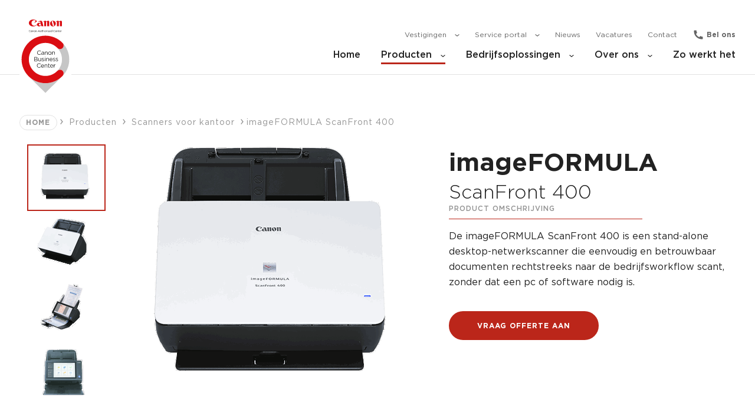

--- FILE ---
content_type: text/html; charset=utf-8
request_url: https://www.canonbusinesscenter.nl/producten/scanners-voor-kantoor/imageformula-scanfront-400/
body_size: 9000
content:
<!DOCTYPE html>
<html lang="nl">
<head>
    <meta charset="utf-8"> 
    <meta name="viewport" content="width=device-width, initial-scale=1.0" />
    

    <meta name="apple-mobile-web-app-capable" content="yes">
    <meta name="apple-mobile-web-app-status-bar-style" content="black">
    <meta name="apple-mobile-web-app-title" content="Canon Business Center">   
    <meta name="msapplication-square70x70logo" content="/images/touch/tiny.png" />
    <meta name="msapplication-square150x150logo" content="/images/touch/square.png" />
    <meta name="msapplication-wide310x150logo" content="/images/touch/wide.png" />
    <meta name="msapplication-square310x310logo" content="/images/touch/large.png" />

    <link rel="manifest" href="/images/touch/manifest.json" />
    <link rel="apple-touch-icon" href="/images/touch/apple-touch-icon.png">
    <link rel="mask-icon" href="/images/touch/safari-pinned-tab.svg" color="#BB261A">
    <link rel="shortcut icon" href="/images/touch/favicon.ico">

    
    <style>
        :root {
            --primary: #BB261A;
            --hover: #a52117;
        }
       
        body {
            visibility: hidden;
        }

        .preload * {
            transition: none !important;
        }
    </style>

    <link rel="stylesheet" href="/css/bundle.css?v=GhlvpqzyEJDMMwMbJz_ovZ8drCU" />
    <script src="/js/bundle.js?v=-OwPG4BqFeGpmHlBH9s_F47ZltY"></script>

    
<!-- Google Tag Manager -->
<script>(function(w,d,s,l,i){w[l]=w[l]||[];w[l].push({'gtm.start':
new Date().getTime(),event:'gtm.js'});var f=d.getElementsByTagName(s)[0],
j=d.createElement(s),dl=l!='dataLayer'?'&l='+l:'';j.async=true;j.src=
'https://www.googletagmanager.com/gtm.js?id='+i+dl;f.parentNode.insertBefore(j,f);
})(window,document,'script','dataLayer','GTM-KBG25XK');</script> <!-- End Google Tag Manager -->
            <script src="https://www.google.com/recaptcha/api.js?render=6LcRcYIrAAAAAPt6UbhJBBHo5xbt6Nzp9GrwdfgU"></script>

    
</head>
<body class="preload" data-template="productdetailpage" data-id="1474" data-current-culture="nl">
    
    
<!-- Google Tag Manager (noscript) -->
<noscript>
    <iframe src="https://www.googletagmanager.com/ns.html?id="+ websiteNode.SelectSingleNode("gtmCode")?.InnerText + @"" height="0" width="0" style="display:none;visibility:hidden"></iframe>
</noscript>
<!-- End Google Tag Manager (noscript) -->


    <nav>
    <div class="container">

        <a href="/" class="logo">
            <img src="/images/header_logo_black.svg" class="black" alt="" />
            <img src="/images/header_logo_white.svg" class="white" alt="" />
        </a>

        <button class="navbar-toggler mobile" type="button">
            <span class="menu">Menu</span>
            <span class="close">Sluit</span>
        </button>
            <ul class="top-navigation">
                        <li class="has-submenu" aria-haspopup="true">
                            <a href="/vestigingen/" class="">
                                Vestigingen
                                <span class="arrow-right mobile"></span>
                                <span class="chevron-down"></span>
                            </a>
                            <div class="submenu">
                                <h3 class="mobile">
                                    <span class="arrow-right"></span>
                                    Vestigingen
                                </h3>
                                <ul>
                                        <li>
                                            <a href="/vestigingen/almere/">
                                                Almere
                                                <span class="arrow-right"></span>
                                            </a>
                                        </li>
                                        <li>
                                            <a href="/vestigingen/arnhem-nijmegen/">
                                                Arnhem | Nijmegen
                                                <span class="arrow-right"></span>
                                            </a>
                                        </li>
                                        <li>
                                            <a href="/vestigingen/breda/">
                                                Breda
                                                <span class="arrow-right"></span>
                                            </a>
                                        </li>
                                        <li>
                                            <a href="/vestigingen/den-haag/">
                                                Den Haag
                                                <span class="arrow-right"></span>
                                            </a>
                                        </li>
                                        <li>
                                            <a href="/vestigingen/eindhoven/">
                                                Eindhoven
                                                <span class="arrow-right"></span>
                                            </a>
                                        </li>
                                        <li>
                                            <a href="/vestigingen/goes/">
                                                Goes
                                                <span class="arrow-right"></span>
                                            </a>
                                        </li>
                                        <li>
                                            <a href="/vestigingen/limburg/">
                                                Limburg
                                                <span class="arrow-right"></span>
                                            </a>
                                        </li>
                                        <li>
                                            <a href="/vestigingen/noord-holland/">
                                                Noord-Holland
                                                <span class="arrow-right"></span>
                                            </a>
                                        </li>
                                        <li>
                                            <a href="/vestigingen/rotterdam/">
                                                Rotterdam
                                                <span class="arrow-right"></span>
                                            </a>
                                        </li>
                                        <li>
                                            <a href="/vestigingen/utrecht-amsterdam/">
                                                Utrecht | Amsterdam
                                                <span class="arrow-right"></span>
                                            </a>
                                        </li>
                                    <li class="mobile">
                                        <a href="/vestigingen/">Alle vestigingen</a>
                                    </li>
                                </ul>
                            </div>
                        </li>
                        <li class="">
                            <a href="https://serviceportal.cbcservice.nl/" target="_blank" rel="noreferrer noopener" class="">
                                Service portal 
                                <span class="chevron-down"></span>
                            </a>
                        </li>
                        <li>
                            <a href="/nieuws/" class="">Nieuws</a>
                        </li>
                        <li>
                            <a href="/vacatures/" class="">Vacatures</a>
                        </li>
                        <li>
                            <a href="/contact/" class="">Contact</a>
                        </li>
                    <li class="call-us">
                            <a href="/vestigingen/">Bel ons</a>
                    </li>
            </ul>
            <ul class="main-navigation">
                <li>
                    <a href="/" class="">Home</a>
                </li>
                    <li class="has-submenu" aria-haspopup="true">
                        <a href="/producten/" class="active">
                            Producten
                                <span class="arrow-right mobile"></span>
                                <span class="chevron-down"></span>
                        </a>
                            <div class="submenu">
                                <h3 class="mobile">
                                    <span class="arrow-right"></span>
                                    Producten
                                </h3>
                                <ul>
                                        <li>
                                            <a href="/producten/printers-voor-kantoor/" class="">
                                                Printers voor kantoor
                                                <span class="arrow-right"></span>
                                            </a>
                                        </li>
                                        <li>
                                            <a href="/producten/scanners-voor-kantoor/" class=" active">
                                                Scanners voor kantoor
                                                <span class="arrow-right"></span>
                                            </a>
                                        </li>
                                        <li>
                                            <a href="/producten/grootformaat-printers/" class="">
                                                Grootformaat printers
                                                <span class="arrow-right"></span>
                                            </a>
                                        </li>
                                        <li>
                                            <a href="/producten/productieprinters/" class="">
                                                Productieprinters
                                                <span class="arrow-right"></span>
                                            </a>
                                        </li>
                                        <li>
                                            <a href="/producten/software-voor-kantoor/" class="">
                                                Software voor kantoor
                                                <span class="arrow-right"></span>
                                            </a>
                                        </li>

                                    <li class="mobile">
                                        <a href="/producten/">Alle producten</a>
                                    </li>
                                </ul>
                            </div>
                    </li>
                    <li class="has-submenu" aria-haspopup="true">
                        <a href="/bedrijfsoplossingen/" class="">
                            Bedrijfsoplossingen
                                <span class="arrow-right mobile"></span>
                                <span class="chevron-down"></span>
                        </a>
                            <div class="submenu">
                                <h3 class="mobile">
                                    <span class="arrow-right"></span>
                                    Bedrijfsoplossingen
                                </h3>
                                <ul>
                                        <li>
                                            <a href="/bedrijfsoplossingen/office-security/" class="">
                                                Office Security
                                                <span class="arrow-right"></span>
                                            </a>
                                        </li>
                                        <li>
                                            <a href="/bedrijfsoplossingen/mobiel-werken/" class="">
                                                Mobiel werken
                                                <span class="arrow-right"></span>
                                            </a>
                                        </li>
                                        <li>
                                            <a href="/bedrijfsoplossingen/digitaliseren-van-documenten/" class="">
                                                Digitaliseren van documenten
                                                <span class="arrow-right"></span>
                                            </a>
                                        </li>
                                        <li>
                                            <a href="/bedrijfsoplossingen/efficient-printen-van-documenten/" class="">
                                                Effici&#xEB;nt printen van documenten
                                                <span class="arrow-right"></span>
                                            </a>
                                        </li>
                                        <li>
                                            <a href="/bedrijfsoplossingen/on-demand-communicatie/" class="">
                                                On-demand communicatie
                                                <span class="arrow-right"></span>
                                            </a>
                                        </li>
                                        <li>
                                            <a href="/bedrijfsoplossingen/cadgis-in-house-printen/" class="">
                                                CAD/GIS in-house printen
                                                <span class="arrow-right"></span>
                                            </a>
                                        </li>
                                        <li>
                                            <a href="/bedrijfsoplossingen/cadgis-printen/" class="">
                                                CAD/GIS-printen
                                                <span class="arrow-right"></span>
                                            </a>
                                        </li>

                                    <li class="mobile">
                                        <a href="/bedrijfsoplossingen/">Alle bedrijfsoplossingen</a>
                                    </li>
                                </ul>
                            </div>
                    </li>
                    <li class="has-submenu" aria-haspopup="true">
                        <a href="/over-ons/" class="">
                            Over ons
                                <span class="arrow-right mobile"></span>
                                <span class="chevron-down"></span>
                        </a>
                            <div class="submenu">
                                <h3 class="mobile">
                                    <span class="arrow-right"></span>
                                    Over ons
                                </h3>
                                <ul>
                                        <li>
                                            <a href="/over-ons/over-cbc-nederland/" class="">
                                                Over CBC Nederland
                                                <span class="arrow-right"></span>
                                            </a>
                                        </li>

                                    <li class="mobile">
                                        <a href="/over-ons/">Alle over ons</a>
                                    </li>
                                </ul>
                            </div>
                    </li>
                    <li class="" aria-haspopup="true">
                        <a href="/zo-werkt-het/" class="">
                            Zo werkt het
                        </a>
                    </li>
            </ul>
    </div>
</nav>

    <main>
        
    

<section class="block__empty-header">
</section>
    <section class="block__breadcrumb">
    <div class="container">
            <a href="/" class="breadcrumb-content">
                Home
            </a> 
            <a href="/producten/" class="breadcrumb-content">
                Producten
            </a> 
            <a href="/producten/scanners-voor-kantoor/" class="breadcrumb-content">
                Scanners voor kantoor
            </a> 
        <span class="breadcrumb-content">imageFORMULA ScanFront 400</span>
    </div>
</section>

    <section class="section__product-detail-page">

        <div class="product-information-wrapper">
            <div class="container">
                <div class="left">
                    <div class="mobile">
                        <h1 class="title">imageFORMULA</h1>
                            <h2 class="subtitle">ScanFront 400</h2>
                    </div>
                        <div class="images-sliders">
                            <div class="thumbs_slider">
                                    <div class="thumb-slide">
                                        <img src="/media/dkxaragz/scanfront_400-frt_944-x-770.png?width=96&amp;height=78&amp;v=1dbd45bf8aa1490" alt="">
                                    </div>
                                    <div class="thumb-slide">
                                        <img src="/media/gasjhyzk/scanfront_400-fsl_944-x-770.png?width=96&amp;height=78&amp;v=1dbd45bf92dc380" alt="">
                                    </div>
                                    <div class="thumb-slide">
                                        <img src="/media/qdcioqna/scanfront_400-open-w-paper-03_944-x-770.png?width=96&amp;height=78&amp;v=1dbd45b85745df0" alt="">
                                    </div>
                                    <div class="thumb-slide">
                                        <img src="/media/znqpstsv/scanfront_400-open-frt_944-x-770.png?width=96&amp;height=78&amp;v=1dbd45bfa1abb90" alt="">
                                    </div>
                            </div>
                            <div class="image-slider">
                                    <div class="product_image">
                                        <img src="/media/dkxaragz/scanfront_400-frt_944-x-770.png?width=472&amp;height=385&amp;v=1dbd45bf8aa1490" alt="">
                                    </div>
                                    <div class="product_image">
                                        <img src="/media/gasjhyzk/scanfront_400-fsl_944-x-770.png?width=472&amp;height=385&amp;v=1dbd45bf92dc380" alt="">
                                    </div>
                                    <div class="product_image">
                                        <img src="/media/qdcioqna/scanfront_400-open-w-paper-03_944-x-770.png?width=472&amp;height=385&amp;v=1dbd45b85745df0" alt="">
                                    </div>
                                    <div class="product_image">
                                        <img src="/media/znqpstsv/scanfront_400-open-frt_944-x-770.png?width=472&amp;height=385&amp;v=1dbd45bfa1abb90" alt="">
                                    </div>
                            </div>
                        </div>
                </div>
                <div class="right">
                    <h1 class="title">imageFORMULA</h1>
                        <h2 class="subtitle">ScanFront 400</h2>

                    <div class="sub-heading">Product omschrijving</div>
                    <div class="description rte">
                        <p>De imageFORMULA ScanFront 400 is een stand-alone desktop-netwerkscanner die eenvoudig en betrouwbaar documenten rechtstreeks naar de bedrijfsworkflow scant, zonder dat een pc of software nodig is.</p>
                    </div>





<div class="cta-wrapper">
    <div class="contact-block">
        <button class="btn-close-ctaform">
            Sluit
            <span class="close"></span>
        </button>
        <div class="contact-wrapper">
            <div class="left">
                <span class="category">Scanners voor kantoor</span>
                <h3 class="title">Vraag een offerte aan</h3>
            </div>
            <div class="right">

                <picture>
                   <source type="image/webp"  media="(min-width: 320px)" srcset="/media/nb4cgskz/contact-ctablok-190x190_vrouw-schouders.jpg?width=190&height=190&v=1dbd45b88adde10&format=webp&quality=90 1x, /media/nb4cgskz/contact-ctablok-190x190_vrouw-schouders.jpg?width=380&height=380&v=1dbd45b88adde10&format=webp 2x" />
                   <img src="/media/nb4cgskz/contact-ctablok-190x190_vrouw-schouders.jpg?width=1024&v=1dbd45b88adde10" alt="contact-ctablok-190x190_vrouw-schouders.jpg" title="contact-ctablok-190x190_vrouw-schouders.jpg" />
                </picture>
                        </div>
            <div class="rte">Via dit formulier kun je een vrijblijvende offerte aanvragen voor deze scanner.</div>
        </div>



        <div class="contact-ctaform">
            <div class="contact-block__form">
                <div class="form-wrapper" data-form="cta-form">

                    <div class="form-control">
                        <label>Selecteer vestiging</label>
                        <div class="dropdown dropdown__filter" data-name="location" data-required="1">
                            <button type="button" data-toggle="dropdown">
                                <span>Selecteer</span>
                            </button>
                            <input type="hidden" name="hidSelectedValue" />
                            <div class="dropdown-menu">
                                <span class="dropdown-item dropdown__filteritem" data-id="">Selecteer</span>

                                    <span class="dropdown-item dropdown__filteritem" data-id="1713">Almere</span>
                                    <span class="dropdown-item dropdown__filteritem" data-id="1715">Arnhem | Nijmegen</span>
                                    <span class="dropdown-item dropdown__filteritem" data-id="1717">Breda</span>
                                    <span class="dropdown-item dropdown__filteritem" data-id="1719">Den Haag</span>
                                    <span class="dropdown-item dropdown__filteritem" data-id="1721">Eindhoven</span>
                                    <span class="dropdown-item dropdown__filteritem" data-id="1723">Goes</span>
                                    <span class="dropdown-item dropdown__filteritem" data-id="1725">Limburg</span>
                                    <span class="dropdown-item dropdown__filteritem" data-id="1727">Noord-Holland</span>
                                    <span class="dropdown-item dropdown__filteritem" data-id="1729">Rotterdam</span>
                                    <span class="dropdown-item dropdown__filteritem" data-id="1731">Utrecht | Amsterdam</span>
                            </div>
                        </div>
                        <span class="form-control__error">Vestiging is verplicht.</span>
                    </div>


                    <div class="form-control">
                        <label>Bedrijfsnaam</label>
                        <input type="text" autocomplete="off" name="company" class="form-control__input" data-required="1" />
                        <span class="form-control__error">Bedrijfsnaam is verplicht.</span>
                    </div>

                    <div class="form-control">
                        <label>Naam</label>
                        <input type="text" autocomplete="off" name="name" class="form-control__input" data-required="1" />
                        <span class="form-control__error">Naam is verplicht.</span>
                    </div>

                    <div class="form-control">
                        <label> E-mailadres</label>
                        <input type="email" autocomplete="off" name="email" class="form-control__input" data-required="1" />
                        <span class="form-control__error"> E-mailadres is verplicht.</span>
                    </div>

                    <div class="form-control">
                        <label>Postcode<span class="optional">Optioneel</span></label>

                        <input type="text" autocomplete="off" name="zipcode" class="form-control__input" data-required="0" data-regex="^[1-9][0-9]{3}\s?[a-zA-Z]{2}$" />
                        <span class="form-control__error">Dit is geen juiste postcode.</span>
                    </div>

                    <div class="form-control">
                        <label>Telefoonnummer</label>
                        <input type="text" autocomplete="off" name="phone" class="form-control__input" data-required="1" data-regex="^((\+|00(\s|\s?\-\s?)?)31(\s|\s?\-\s?)?(\(0\)[\-\s]?)?|0)[1-9]((\s|\s?\-\s?)?[0-9]){8}$" />
                        <span class="form-control__error">Dit is geen juist telefoonnummer.</span>
                    </div>

                    <div class="form-control">
                        <label>Vragen/opmerkingen<span class="optional">Optioneel</span></label>

                        <textarea type="text" autocomplete="off" name="message" class="form-control__input" data-required="0" rows="2"></textarea>
                        <span class="form-control__error"> E-mailadres is verplicht.</span>
                    </div>

                    <div class="form-control checkbox">
                        <input type="checkbox" name="acceptPrivacyStatement" id="chkAcceptPrivacyStatement" class="form-control__checkbox" data-required="1" />
                        <label class="checkmark" for="chkAcceptPrivacyStatement">Door dit formulier te verzenden bevestig je dat je onze <a href="/privacyverklaring/" target="_blank">privacyverklaring</a> hebt gelezen en begrepen</label>
                        <span class="form-control__error">Vul alstublieft dit veld in.</span>
                    </div>


                    <div class="form-control checkbox">
                        <input type="checkbox" name="optInNews" id="chkOptInNews" class="form-control__checkbox" data-required="0" />
                        <label class="checkmark" for="chkOptInNews">Ja, ik blijf graag op de hoogte van relevant nieuws van Canon Business Centers</label>
                        <span class="form-control__error">Vul alstublieft dit veld in.</span>
                    </div> 

                    <span class="form-control__general_error" data-error-code="InvalidField">Niet elk veld is correct ingevuld.</span>

                   

                    <div class="form-action">
                        <input type="hidden" name="id" value="057feceb-f73f-42b0-a7c8-83b23d4e87cb" />

                        <button type="button" class="button js-cta-bfa4049b-a500-4e25-9d1d-6a8cae34ac6c">Verstuur aanvraag</button>
                        <button type="button" class="button btn-submit">Verstuur aanvraag</button>
                    </div>


                            <script>
                                document.querySelector(".js-cta-bfa4049b-a500-4e25-9d1d-6a8cae34ac6c").addEventListener("click", function(){
                                    this.classList.add("loader");

                                    grecaptcha.ready(function () {
                                        grecaptcha.execute('6LcRcYIrAAAAAPt6UbhJBBHo5xbt6Nzp9GrwdfgU', { action: 'submit' }).then(function (token) {
                                            var recaptchaResponse = document.getElementById('contactFormRecaptchaResponse_bfa4049b-a500-4e25-9d1d-6a8cae34ac6c');
                                            recaptchaResponse.value = token;
                                            $('input[id="contactFormRecaptchaResponse_bfa4049b-a500-4e25-9d1d-6a8cae34ac6c"]').closest(".form-wrapper").find(".btn-submit").trigger("click");
                                        });
                                    });
                                });
                            </script>
                            <input type="hidden" id="contactFormRecaptchaResponse_bfa4049b-a500-4e25-9d1d-6a8cae34ac6c" name="recaptchaResponse">
                </div>
                <div class="success-wrapper">
                    <span class="check">Bedankt voor het aanvragen van de offerte. Wij nemen zo snel mogelijk contact met je op.<br />
<br />
Met vriendelijke groet,<br />
Jouw Canon Business Center</span>
                </div>
            </div>
        </div>
        <div class="button-wrapper">
            <button class="button btn-show-ctaform">Vraag offerte aan</button>
        </div>
    </div>
</div>
                </div>
            </div>
        </div>
        <div class="technical-specfications-wrapper">
            <div class="container">
                <div class="left">
                    <h2 class="heading">Productvoordelen</h2>

                    <div class="intro">
                        <p>De ScanFront 400 biedt met zijn touchscreen een eenvoudige interface voor de verschillende scanfuncties met speciale opdrachtknoppen. </p>
                    </div>

                    <div class="mobile-accordion">
                        <h6 class="mobile">Meer informatie<span class="chevron-down"></span></h6>
                        <div class="description rte target">
                            <p><span style="display: inline !important; float: none; background-color: transparent; color: #000000; font-family: Verdana,Arial,Helvetica,sans-serif; font-size: 14px; font-style: normal; font-variant: normal; font-weight: 400; letter-spacing: normal; line-height: 21px; orphans: 2; text-align: left; text-decoration: none; text-indent: 0px; text-transform: none; -webkit-text-stroke-width: 0px; white-space: normal; word-spacing: 0px;">Dankzij het vriendelijke design is deze scanner perfect voor een backoffice of een balie in winkels. De snelheid van de scanner is maximaal 45 ppm. De grote, duurzame 60-vel documentinvoer is geschikt voor wel 6.000 scans per dag.</span></p>
                        </div>
                    </div>
                </div>
                <div class="right">
                    <div class="specifications-wrapper mobile-accordion">
                        <h6 class="sub-heading">Specificaties tabel<span class="chevron-down"></span></h6>

                        <div class="target">
                                <div class="target__line">
                                            <div class="line__label">Snelheid</div>
                                            <div class="line__value">Zwart-wit: 45 ppm / 90 ipm; Kleur: 45 ppm / 90 ipm</div>
                                </div>
                                <div class="target__line">
                                            <div class="line__label">Invoercapaciteit</div>
                                            <div class="line__value">60 vel ADF</div>
                                </div>
                                <div class="target__line">
                                            <div class="line__label">Gewicht</div>
                                            <div class="line__value">Ca. 4,5 kg</div>
                                </div>
                                <div class="target__line">
                                            <div class="line__label">Afmetingen (b x d x h)</div>
                                            <div class="line__value">305 x 282 x 230 mm</div>
                                </div>
                                <div class="target__line">
                                            <div class="line__label">Aansluiting</div>
                                            <div class="line__value">LAN 10/100/1000 BaseT &amp; 3x high-speed USB 2.0</div>
                                </div>
                                <div class="target__line">
                                            <div class="line__label">Optische resolutie</div>
                                            <div class="line__value">600 dpi</div>
                                </div>
                        </div> 
                    </div>
                </div>
            </div>
        </div>
    </section>

        <section class="section__releated-producs">
            <div class="container">
                <h2>Gerelateerde producten</h2>

                <div class="related-products-slider">
                        <div class="product-tile">
                            <div class="inner">

                                <a href="/producten/scanners-voor-kantoor/imageformula-dr-m160ii/">

                                    <div class="image">
                                            <picture>
                                                <source type="image/webp" media="(min-width: 1024px)" srcset="/media/ke5ea5nk/dr-m160ii-white-frt.png?width=202&amp;height=178&amp;v=1dbd45c190884b0 1x, /media/ke5ea5nk/dr-m160ii-white-frt.png?width=404&amp;height=356&amp;v=1dbd45c190884b0 2x">
                                                <img src="/media/ke5ea5nk/dr-m160ii-white-frt.png?width=404&amp;height=356&amp;v=1dbd45c190884b0" alt="" title="">
                                            </picture>
                                    </div>

                                    <h6 class="title">imageFORMULA DR-M160II</h6>
                                    <div class="description">Ruimtebesparende desktopscanner met goede kleurprestaties</div>
                                </a>
                            </div>
                        </div>
                        <div class="product-tile">
                            <div class="inner">

                                <a href="/producten/scanners-voor-kantoor/imageformula-dr-m260/">

                                    <div class="image">
                                            <picture>
                                                <source type="image/webp" media="(min-width: 1024px)" srcset="/media/mlhhsbse/dr-m260-frt-02.png?width=202&amp;height=178&amp;v=1dbd45c1ea5e570 1x, /media/mlhhsbse/dr-m260-frt-02.png?width=404&amp;height=356&amp;v=1dbd45c1ea5e570 2x">
                                                <img src="/media/mlhhsbse/dr-m260-frt-02.png?width=404&amp;height=356&amp;v=1dbd45c1ea5e570" alt="" title="">
                                            </picture>
                                    </div>

                                    <h6 class="title">imageFORMULA DR-M260</h6>
                                    <div class="description">Kracht, snelheid en betrouwbaarheid in een compact formaat</div>
                                </a>
                            </div>
                        </div>
                </div>
            </div>
        </section>



<section class="block__call-to-action
    padding-bottom--0
    padding-top--0 "
         style="background-color: #transparent;">
    <div class="container">
        <div class="content-wrapper">
                <h2>Neem direct contact op.</h2>
            

                <div class="rte"><p><span>Het Canon Business Center bij jou in de buurt kan je helpen om de juiste oplossing voor jouw organisatie te vinden.</span></p></div>

                <a href="/contact/" class="button">Neem contact met mij op</a>
        </div>
    </div>


                <picture>
                   <source type="image/webp"  media="(min-width: 768px)" srcset="/media/mcgd3jwg/cta-block-image.jpg?width=1500&height=435&v=1dbd45be81ba580&format=webp&quality=90 1x, /media/mcgd3jwg/cta-block-image.jpg?width=3000&height=870&v=1dbd45be81ba580&format=webp 2x" /><source type="image/webp"  media="(min-width: 320px)" srcset="/media/mcgd3jwg/cta-block-image.jpg?width=768&height=435&v=1dbd45be81ba580&format=webp&quality=90 1x, /media/mcgd3jwg/cta-block-image.jpg?width=1536&height=870&v=1dbd45be81ba580&format=webp 2x" />
                   <img src="/media/mcgd3jwg/cta-block-image.jpg?width=1024&v=1dbd45be81ba580" alt="cta-block-image.jpg" title="cta-block-image.jpg" />
                </picture>
            
    
</section>


    </main>
    <footer>

    <div class="footer__content">
        <div class="container">
            <div class="logo">
                <a href="/">
                    <img src="/images/header_logo_black.svg" alt="" />
                </a>
            </div>
                <div class="columns-wrapper">
                        <div class="column-item">
                            <h5>
                                Algemeen
                                <span class="chevron-down"></span>
                            </h5>
                                <ul>
                                        <li><a href="/">Home</a></li>
                                        <li><a href="/contact/">Contact</a></li>
                                        <li><a href="/vestigingen/">Vestigingen</a></li>
                                        <li><a href="/nieuws/">Nieuws</a></li>
                                        <li><a href="/zo-werkt-het/">Zo werkt het</a></li>
                                        <li><a href="/over-ons/">Over ons</a></li>
                                </ul>
                        </div>
                        <div class="column-item">
                            <h5>
                                Snel naar
                                <span class="chevron-down"></span>
                            </h5>
                                <ul>
                                        <li><a href="/producten/">Producten</a></li>
                                        <li><a href="/bedrijfsoplossingen/office-security/">Office Security</a></li>
                                        <li><a href="/bedrijfsoplossingen/mobiel-werken/">Mobiel werken</a></li>
                                        <li><a href="/bedrijfsoplossingen/digitaliseren-van-documenten/">Digitaliseren van documenten</a></li>
                                        <li><a href="/bedrijfsoplossingen/efficient-printen-van-documenten/">Effici&#xEB;nt printen van documenten</a></li>
                                </ul>
                        </div>
                        <div class="column-item">
                            <h5>
                                Social media
                                <span class="chevron-down"></span>
                            </h5>
                                <ul>
                                        <li><a href="https://www.linkedin.com/company/canon-business-center-nederland/" target="_blank">LinkedIn Canon Business Center Nederland</a></li>
                                </ul>
                        </div>
                </div>
        </div>
    </div>
    <div class="footer__bottom">

        <button class="btn-back-to-top">
            <span class="chevron-up"></span>
        </button>
        <div class="container">
            <span>
                Copyrights 2026 - Canon Business Center
            </span>
            <a href="/algemene-voorwaarden/">Algemene voorwaarden</a>
            <a href="/privacyverklaring/">Privacyverklaring</a>

        </div>
    </div>
</footer>
        

    <script src="https://www.youtube.com/iframe_api"></script>
    
    <div class="popup-wrapper">
        <div class="popup"></div>
    </div>     

<script type="text/html" id="ModalCookieBot">
    <div class="popup-content">
        <div class="content privacy-wrapper">
                 <div class="intro">
                <p>Canon maakt gebruik van cookies om u in uw interactie met Canon en op onze website een optimale ervaring te bieden. U gaat akkoord met ons gebruik van cookies op uw apparaat door gebruik te blijven maken van onze website of door te klikken op "Accepteren".</p>
                 </div>
                 <div class="cta">
                      <a href="#" class="btn  btn-optimal-cookies">Optimaal</a>
                     <a href="#" class="btn white btn-minimal-cookies">Minimaal</a>
                    
                 </div>
        </div>
    </div>
</script>
    <script type="text/html" id="player-popup">
    <div class="player-wrap">
        <div id="player">
        </div>
        <div class="cookieconsent-optout-marketing">
            <div class="message">
                <img src="/images/YouTube_Logo_2017.svg" alt="" class="yt" />
                <div class="sub-message">
                    Accept marketingcookies to watch this video.
                </div>
                <a class="button arrow-right" href="javascript:cookieBot.renew()">Change cookie settings</a>

            </div>

        </div>
        <div class="close"></div>
    </div>
</script>

    
</body>
</html>

--- FILE ---
content_type: text/html; charset=utf-8
request_url: https://www.google.com/recaptcha/api2/anchor?ar=1&k=6LcRcYIrAAAAAPt6UbhJBBHo5xbt6Nzp9GrwdfgU&co=aHR0cHM6Ly93d3cuY2Fub25idXNpbmVzc2NlbnRlci5ubDo0NDM.&hl=en&v=PoyoqOPhxBO7pBk68S4YbpHZ&size=invisible&anchor-ms=20000&execute-ms=30000&cb=ugzve633gxtf
body_size: 48708
content:
<!DOCTYPE HTML><html dir="ltr" lang="en"><head><meta http-equiv="Content-Type" content="text/html; charset=UTF-8">
<meta http-equiv="X-UA-Compatible" content="IE=edge">
<title>reCAPTCHA</title>
<style type="text/css">
/* cyrillic-ext */
@font-face {
  font-family: 'Roboto';
  font-style: normal;
  font-weight: 400;
  font-stretch: 100%;
  src: url(//fonts.gstatic.com/s/roboto/v48/KFO7CnqEu92Fr1ME7kSn66aGLdTylUAMa3GUBHMdazTgWw.woff2) format('woff2');
  unicode-range: U+0460-052F, U+1C80-1C8A, U+20B4, U+2DE0-2DFF, U+A640-A69F, U+FE2E-FE2F;
}
/* cyrillic */
@font-face {
  font-family: 'Roboto';
  font-style: normal;
  font-weight: 400;
  font-stretch: 100%;
  src: url(//fonts.gstatic.com/s/roboto/v48/KFO7CnqEu92Fr1ME7kSn66aGLdTylUAMa3iUBHMdazTgWw.woff2) format('woff2');
  unicode-range: U+0301, U+0400-045F, U+0490-0491, U+04B0-04B1, U+2116;
}
/* greek-ext */
@font-face {
  font-family: 'Roboto';
  font-style: normal;
  font-weight: 400;
  font-stretch: 100%;
  src: url(//fonts.gstatic.com/s/roboto/v48/KFO7CnqEu92Fr1ME7kSn66aGLdTylUAMa3CUBHMdazTgWw.woff2) format('woff2');
  unicode-range: U+1F00-1FFF;
}
/* greek */
@font-face {
  font-family: 'Roboto';
  font-style: normal;
  font-weight: 400;
  font-stretch: 100%;
  src: url(//fonts.gstatic.com/s/roboto/v48/KFO7CnqEu92Fr1ME7kSn66aGLdTylUAMa3-UBHMdazTgWw.woff2) format('woff2');
  unicode-range: U+0370-0377, U+037A-037F, U+0384-038A, U+038C, U+038E-03A1, U+03A3-03FF;
}
/* math */
@font-face {
  font-family: 'Roboto';
  font-style: normal;
  font-weight: 400;
  font-stretch: 100%;
  src: url(//fonts.gstatic.com/s/roboto/v48/KFO7CnqEu92Fr1ME7kSn66aGLdTylUAMawCUBHMdazTgWw.woff2) format('woff2');
  unicode-range: U+0302-0303, U+0305, U+0307-0308, U+0310, U+0312, U+0315, U+031A, U+0326-0327, U+032C, U+032F-0330, U+0332-0333, U+0338, U+033A, U+0346, U+034D, U+0391-03A1, U+03A3-03A9, U+03B1-03C9, U+03D1, U+03D5-03D6, U+03F0-03F1, U+03F4-03F5, U+2016-2017, U+2034-2038, U+203C, U+2040, U+2043, U+2047, U+2050, U+2057, U+205F, U+2070-2071, U+2074-208E, U+2090-209C, U+20D0-20DC, U+20E1, U+20E5-20EF, U+2100-2112, U+2114-2115, U+2117-2121, U+2123-214F, U+2190, U+2192, U+2194-21AE, U+21B0-21E5, U+21F1-21F2, U+21F4-2211, U+2213-2214, U+2216-22FF, U+2308-230B, U+2310, U+2319, U+231C-2321, U+2336-237A, U+237C, U+2395, U+239B-23B7, U+23D0, U+23DC-23E1, U+2474-2475, U+25AF, U+25B3, U+25B7, U+25BD, U+25C1, U+25CA, U+25CC, U+25FB, U+266D-266F, U+27C0-27FF, U+2900-2AFF, U+2B0E-2B11, U+2B30-2B4C, U+2BFE, U+3030, U+FF5B, U+FF5D, U+1D400-1D7FF, U+1EE00-1EEFF;
}
/* symbols */
@font-face {
  font-family: 'Roboto';
  font-style: normal;
  font-weight: 400;
  font-stretch: 100%;
  src: url(//fonts.gstatic.com/s/roboto/v48/KFO7CnqEu92Fr1ME7kSn66aGLdTylUAMaxKUBHMdazTgWw.woff2) format('woff2');
  unicode-range: U+0001-000C, U+000E-001F, U+007F-009F, U+20DD-20E0, U+20E2-20E4, U+2150-218F, U+2190, U+2192, U+2194-2199, U+21AF, U+21E6-21F0, U+21F3, U+2218-2219, U+2299, U+22C4-22C6, U+2300-243F, U+2440-244A, U+2460-24FF, U+25A0-27BF, U+2800-28FF, U+2921-2922, U+2981, U+29BF, U+29EB, U+2B00-2BFF, U+4DC0-4DFF, U+FFF9-FFFB, U+10140-1018E, U+10190-1019C, U+101A0, U+101D0-101FD, U+102E0-102FB, U+10E60-10E7E, U+1D2C0-1D2D3, U+1D2E0-1D37F, U+1F000-1F0FF, U+1F100-1F1AD, U+1F1E6-1F1FF, U+1F30D-1F30F, U+1F315, U+1F31C, U+1F31E, U+1F320-1F32C, U+1F336, U+1F378, U+1F37D, U+1F382, U+1F393-1F39F, U+1F3A7-1F3A8, U+1F3AC-1F3AF, U+1F3C2, U+1F3C4-1F3C6, U+1F3CA-1F3CE, U+1F3D4-1F3E0, U+1F3ED, U+1F3F1-1F3F3, U+1F3F5-1F3F7, U+1F408, U+1F415, U+1F41F, U+1F426, U+1F43F, U+1F441-1F442, U+1F444, U+1F446-1F449, U+1F44C-1F44E, U+1F453, U+1F46A, U+1F47D, U+1F4A3, U+1F4B0, U+1F4B3, U+1F4B9, U+1F4BB, U+1F4BF, U+1F4C8-1F4CB, U+1F4D6, U+1F4DA, U+1F4DF, U+1F4E3-1F4E6, U+1F4EA-1F4ED, U+1F4F7, U+1F4F9-1F4FB, U+1F4FD-1F4FE, U+1F503, U+1F507-1F50B, U+1F50D, U+1F512-1F513, U+1F53E-1F54A, U+1F54F-1F5FA, U+1F610, U+1F650-1F67F, U+1F687, U+1F68D, U+1F691, U+1F694, U+1F698, U+1F6AD, U+1F6B2, U+1F6B9-1F6BA, U+1F6BC, U+1F6C6-1F6CF, U+1F6D3-1F6D7, U+1F6E0-1F6EA, U+1F6F0-1F6F3, U+1F6F7-1F6FC, U+1F700-1F7FF, U+1F800-1F80B, U+1F810-1F847, U+1F850-1F859, U+1F860-1F887, U+1F890-1F8AD, U+1F8B0-1F8BB, U+1F8C0-1F8C1, U+1F900-1F90B, U+1F93B, U+1F946, U+1F984, U+1F996, U+1F9E9, U+1FA00-1FA6F, U+1FA70-1FA7C, U+1FA80-1FA89, U+1FA8F-1FAC6, U+1FACE-1FADC, U+1FADF-1FAE9, U+1FAF0-1FAF8, U+1FB00-1FBFF;
}
/* vietnamese */
@font-face {
  font-family: 'Roboto';
  font-style: normal;
  font-weight: 400;
  font-stretch: 100%;
  src: url(//fonts.gstatic.com/s/roboto/v48/KFO7CnqEu92Fr1ME7kSn66aGLdTylUAMa3OUBHMdazTgWw.woff2) format('woff2');
  unicode-range: U+0102-0103, U+0110-0111, U+0128-0129, U+0168-0169, U+01A0-01A1, U+01AF-01B0, U+0300-0301, U+0303-0304, U+0308-0309, U+0323, U+0329, U+1EA0-1EF9, U+20AB;
}
/* latin-ext */
@font-face {
  font-family: 'Roboto';
  font-style: normal;
  font-weight: 400;
  font-stretch: 100%;
  src: url(//fonts.gstatic.com/s/roboto/v48/KFO7CnqEu92Fr1ME7kSn66aGLdTylUAMa3KUBHMdazTgWw.woff2) format('woff2');
  unicode-range: U+0100-02BA, U+02BD-02C5, U+02C7-02CC, U+02CE-02D7, U+02DD-02FF, U+0304, U+0308, U+0329, U+1D00-1DBF, U+1E00-1E9F, U+1EF2-1EFF, U+2020, U+20A0-20AB, U+20AD-20C0, U+2113, U+2C60-2C7F, U+A720-A7FF;
}
/* latin */
@font-face {
  font-family: 'Roboto';
  font-style: normal;
  font-weight: 400;
  font-stretch: 100%;
  src: url(//fonts.gstatic.com/s/roboto/v48/KFO7CnqEu92Fr1ME7kSn66aGLdTylUAMa3yUBHMdazQ.woff2) format('woff2');
  unicode-range: U+0000-00FF, U+0131, U+0152-0153, U+02BB-02BC, U+02C6, U+02DA, U+02DC, U+0304, U+0308, U+0329, U+2000-206F, U+20AC, U+2122, U+2191, U+2193, U+2212, U+2215, U+FEFF, U+FFFD;
}
/* cyrillic-ext */
@font-face {
  font-family: 'Roboto';
  font-style: normal;
  font-weight: 500;
  font-stretch: 100%;
  src: url(//fonts.gstatic.com/s/roboto/v48/KFO7CnqEu92Fr1ME7kSn66aGLdTylUAMa3GUBHMdazTgWw.woff2) format('woff2');
  unicode-range: U+0460-052F, U+1C80-1C8A, U+20B4, U+2DE0-2DFF, U+A640-A69F, U+FE2E-FE2F;
}
/* cyrillic */
@font-face {
  font-family: 'Roboto';
  font-style: normal;
  font-weight: 500;
  font-stretch: 100%;
  src: url(//fonts.gstatic.com/s/roboto/v48/KFO7CnqEu92Fr1ME7kSn66aGLdTylUAMa3iUBHMdazTgWw.woff2) format('woff2');
  unicode-range: U+0301, U+0400-045F, U+0490-0491, U+04B0-04B1, U+2116;
}
/* greek-ext */
@font-face {
  font-family: 'Roboto';
  font-style: normal;
  font-weight: 500;
  font-stretch: 100%;
  src: url(//fonts.gstatic.com/s/roboto/v48/KFO7CnqEu92Fr1ME7kSn66aGLdTylUAMa3CUBHMdazTgWw.woff2) format('woff2');
  unicode-range: U+1F00-1FFF;
}
/* greek */
@font-face {
  font-family: 'Roboto';
  font-style: normal;
  font-weight: 500;
  font-stretch: 100%;
  src: url(//fonts.gstatic.com/s/roboto/v48/KFO7CnqEu92Fr1ME7kSn66aGLdTylUAMa3-UBHMdazTgWw.woff2) format('woff2');
  unicode-range: U+0370-0377, U+037A-037F, U+0384-038A, U+038C, U+038E-03A1, U+03A3-03FF;
}
/* math */
@font-face {
  font-family: 'Roboto';
  font-style: normal;
  font-weight: 500;
  font-stretch: 100%;
  src: url(//fonts.gstatic.com/s/roboto/v48/KFO7CnqEu92Fr1ME7kSn66aGLdTylUAMawCUBHMdazTgWw.woff2) format('woff2');
  unicode-range: U+0302-0303, U+0305, U+0307-0308, U+0310, U+0312, U+0315, U+031A, U+0326-0327, U+032C, U+032F-0330, U+0332-0333, U+0338, U+033A, U+0346, U+034D, U+0391-03A1, U+03A3-03A9, U+03B1-03C9, U+03D1, U+03D5-03D6, U+03F0-03F1, U+03F4-03F5, U+2016-2017, U+2034-2038, U+203C, U+2040, U+2043, U+2047, U+2050, U+2057, U+205F, U+2070-2071, U+2074-208E, U+2090-209C, U+20D0-20DC, U+20E1, U+20E5-20EF, U+2100-2112, U+2114-2115, U+2117-2121, U+2123-214F, U+2190, U+2192, U+2194-21AE, U+21B0-21E5, U+21F1-21F2, U+21F4-2211, U+2213-2214, U+2216-22FF, U+2308-230B, U+2310, U+2319, U+231C-2321, U+2336-237A, U+237C, U+2395, U+239B-23B7, U+23D0, U+23DC-23E1, U+2474-2475, U+25AF, U+25B3, U+25B7, U+25BD, U+25C1, U+25CA, U+25CC, U+25FB, U+266D-266F, U+27C0-27FF, U+2900-2AFF, U+2B0E-2B11, U+2B30-2B4C, U+2BFE, U+3030, U+FF5B, U+FF5D, U+1D400-1D7FF, U+1EE00-1EEFF;
}
/* symbols */
@font-face {
  font-family: 'Roboto';
  font-style: normal;
  font-weight: 500;
  font-stretch: 100%;
  src: url(//fonts.gstatic.com/s/roboto/v48/KFO7CnqEu92Fr1ME7kSn66aGLdTylUAMaxKUBHMdazTgWw.woff2) format('woff2');
  unicode-range: U+0001-000C, U+000E-001F, U+007F-009F, U+20DD-20E0, U+20E2-20E4, U+2150-218F, U+2190, U+2192, U+2194-2199, U+21AF, U+21E6-21F0, U+21F3, U+2218-2219, U+2299, U+22C4-22C6, U+2300-243F, U+2440-244A, U+2460-24FF, U+25A0-27BF, U+2800-28FF, U+2921-2922, U+2981, U+29BF, U+29EB, U+2B00-2BFF, U+4DC0-4DFF, U+FFF9-FFFB, U+10140-1018E, U+10190-1019C, U+101A0, U+101D0-101FD, U+102E0-102FB, U+10E60-10E7E, U+1D2C0-1D2D3, U+1D2E0-1D37F, U+1F000-1F0FF, U+1F100-1F1AD, U+1F1E6-1F1FF, U+1F30D-1F30F, U+1F315, U+1F31C, U+1F31E, U+1F320-1F32C, U+1F336, U+1F378, U+1F37D, U+1F382, U+1F393-1F39F, U+1F3A7-1F3A8, U+1F3AC-1F3AF, U+1F3C2, U+1F3C4-1F3C6, U+1F3CA-1F3CE, U+1F3D4-1F3E0, U+1F3ED, U+1F3F1-1F3F3, U+1F3F5-1F3F7, U+1F408, U+1F415, U+1F41F, U+1F426, U+1F43F, U+1F441-1F442, U+1F444, U+1F446-1F449, U+1F44C-1F44E, U+1F453, U+1F46A, U+1F47D, U+1F4A3, U+1F4B0, U+1F4B3, U+1F4B9, U+1F4BB, U+1F4BF, U+1F4C8-1F4CB, U+1F4D6, U+1F4DA, U+1F4DF, U+1F4E3-1F4E6, U+1F4EA-1F4ED, U+1F4F7, U+1F4F9-1F4FB, U+1F4FD-1F4FE, U+1F503, U+1F507-1F50B, U+1F50D, U+1F512-1F513, U+1F53E-1F54A, U+1F54F-1F5FA, U+1F610, U+1F650-1F67F, U+1F687, U+1F68D, U+1F691, U+1F694, U+1F698, U+1F6AD, U+1F6B2, U+1F6B9-1F6BA, U+1F6BC, U+1F6C6-1F6CF, U+1F6D3-1F6D7, U+1F6E0-1F6EA, U+1F6F0-1F6F3, U+1F6F7-1F6FC, U+1F700-1F7FF, U+1F800-1F80B, U+1F810-1F847, U+1F850-1F859, U+1F860-1F887, U+1F890-1F8AD, U+1F8B0-1F8BB, U+1F8C0-1F8C1, U+1F900-1F90B, U+1F93B, U+1F946, U+1F984, U+1F996, U+1F9E9, U+1FA00-1FA6F, U+1FA70-1FA7C, U+1FA80-1FA89, U+1FA8F-1FAC6, U+1FACE-1FADC, U+1FADF-1FAE9, U+1FAF0-1FAF8, U+1FB00-1FBFF;
}
/* vietnamese */
@font-face {
  font-family: 'Roboto';
  font-style: normal;
  font-weight: 500;
  font-stretch: 100%;
  src: url(//fonts.gstatic.com/s/roboto/v48/KFO7CnqEu92Fr1ME7kSn66aGLdTylUAMa3OUBHMdazTgWw.woff2) format('woff2');
  unicode-range: U+0102-0103, U+0110-0111, U+0128-0129, U+0168-0169, U+01A0-01A1, U+01AF-01B0, U+0300-0301, U+0303-0304, U+0308-0309, U+0323, U+0329, U+1EA0-1EF9, U+20AB;
}
/* latin-ext */
@font-face {
  font-family: 'Roboto';
  font-style: normal;
  font-weight: 500;
  font-stretch: 100%;
  src: url(//fonts.gstatic.com/s/roboto/v48/KFO7CnqEu92Fr1ME7kSn66aGLdTylUAMa3KUBHMdazTgWw.woff2) format('woff2');
  unicode-range: U+0100-02BA, U+02BD-02C5, U+02C7-02CC, U+02CE-02D7, U+02DD-02FF, U+0304, U+0308, U+0329, U+1D00-1DBF, U+1E00-1E9F, U+1EF2-1EFF, U+2020, U+20A0-20AB, U+20AD-20C0, U+2113, U+2C60-2C7F, U+A720-A7FF;
}
/* latin */
@font-face {
  font-family: 'Roboto';
  font-style: normal;
  font-weight: 500;
  font-stretch: 100%;
  src: url(//fonts.gstatic.com/s/roboto/v48/KFO7CnqEu92Fr1ME7kSn66aGLdTylUAMa3yUBHMdazQ.woff2) format('woff2');
  unicode-range: U+0000-00FF, U+0131, U+0152-0153, U+02BB-02BC, U+02C6, U+02DA, U+02DC, U+0304, U+0308, U+0329, U+2000-206F, U+20AC, U+2122, U+2191, U+2193, U+2212, U+2215, U+FEFF, U+FFFD;
}
/* cyrillic-ext */
@font-face {
  font-family: 'Roboto';
  font-style: normal;
  font-weight: 900;
  font-stretch: 100%;
  src: url(//fonts.gstatic.com/s/roboto/v48/KFO7CnqEu92Fr1ME7kSn66aGLdTylUAMa3GUBHMdazTgWw.woff2) format('woff2');
  unicode-range: U+0460-052F, U+1C80-1C8A, U+20B4, U+2DE0-2DFF, U+A640-A69F, U+FE2E-FE2F;
}
/* cyrillic */
@font-face {
  font-family: 'Roboto';
  font-style: normal;
  font-weight: 900;
  font-stretch: 100%;
  src: url(//fonts.gstatic.com/s/roboto/v48/KFO7CnqEu92Fr1ME7kSn66aGLdTylUAMa3iUBHMdazTgWw.woff2) format('woff2');
  unicode-range: U+0301, U+0400-045F, U+0490-0491, U+04B0-04B1, U+2116;
}
/* greek-ext */
@font-face {
  font-family: 'Roboto';
  font-style: normal;
  font-weight: 900;
  font-stretch: 100%;
  src: url(//fonts.gstatic.com/s/roboto/v48/KFO7CnqEu92Fr1ME7kSn66aGLdTylUAMa3CUBHMdazTgWw.woff2) format('woff2');
  unicode-range: U+1F00-1FFF;
}
/* greek */
@font-face {
  font-family: 'Roboto';
  font-style: normal;
  font-weight: 900;
  font-stretch: 100%;
  src: url(//fonts.gstatic.com/s/roboto/v48/KFO7CnqEu92Fr1ME7kSn66aGLdTylUAMa3-UBHMdazTgWw.woff2) format('woff2');
  unicode-range: U+0370-0377, U+037A-037F, U+0384-038A, U+038C, U+038E-03A1, U+03A3-03FF;
}
/* math */
@font-face {
  font-family: 'Roboto';
  font-style: normal;
  font-weight: 900;
  font-stretch: 100%;
  src: url(//fonts.gstatic.com/s/roboto/v48/KFO7CnqEu92Fr1ME7kSn66aGLdTylUAMawCUBHMdazTgWw.woff2) format('woff2');
  unicode-range: U+0302-0303, U+0305, U+0307-0308, U+0310, U+0312, U+0315, U+031A, U+0326-0327, U+032C, U+032F-0330, U+0332-0333, U+0338, U+033A, U+0346, U+034D, U+0391-03A1, U+03A3-03A9, U+03B1-03C9, U+03D1, U+03D5-03D6, U+03F0-03F1, U+03F4-03F5, U+2016-2017, U+2034-2038, U+203C, U+2040, U+2043, U+2047, U+2050, U+2057, U+205F, U+2070-2071, U+2074-208E, U+2090-209C, U+20D0-20DC, U+20E1, U+20E5-20EF, U+2100-2112, U+2114-2115, U+2117-2121, U+2123-214F, U+2190, U+2192, U+2194-21AE, U+21B0-21E5, U+21F1-21F2, U+21F4-2211, U+2213-2214, U+2216-22FF, U+2308-230B, U+2310, U+2319, U+231C-2321, U+2336-237A, U+237C, U+2395, U+239B-23B7, U+23D0, U+23DC-23E1, U+2474-2475, U+25AF, U+25B3, U+25B7, U+25BD, U+25C1, U+25CA, U+25CC, U+25FB, U+266D-266F, U+27C0-27FF, U+2900-2AFF, U+2B0E-2B11, U+2B30-2B4C, U+2BFE, U+3030, U+FF5B, U+FF5D, U+1D400-1D7FF, U+1EE00-1EEFF;
}
/* symbols */
@font-face {
  font-family: 'Roboto';
  font-style: normal;
  font-weight: 900;
  font-stretch: 100%;
  src: url(//fonts.gstatic.com/s/roboto/v48/KFO7CnqEu92Fr1ME7kSn66aGLdTylUAMaxKUBHMdazTgWw.woff2) format('woff2');
  unicode-range: U+0001-000C, U+000E-001F, U+007F-009F, U+20DD-20E0, U+20E2-20E4, U+2150-218F, U+2190, U+2192, U+2194-2199, U+21AF, U+21E6-21F0, U+21F3, U+2218-2219, U+2299, U+22C4-22C6, U+2300-243F, U+2440-244A, U+2460-24FF, U+25A0-27BF, U+2800-28FF, U+2921-2922, U+2981, U+29BF, U+29EB, U+2B00-2BFF, U+4DC0-4DFF, U+FFF9-FFFB, U+10140-1018E, U+10190-1019C, U+101A0, U+101D0-101FD, U+102E0-102FB, U+10E60-10E7E, U+1D2C0-1D2D3, U+1D2E0-1D37F, U+1F000-1F0FF, U+1F100-1F1AD, U+1F1E6-1F1FF, U+1F30D-1F30F, U+1F315, U+1F31C, U+1F31E, U+1F320-1F32C, U+1F336, U+1F378, U+1F37D, U+1F382, U+1F393-1F39F, U+1F3A7-1F3A8, U+1F3AC-1F3AF, U+1F3C2, U+1F3C4-1F3C6, U+1F3CA-1F3CE, U+1F3D4-1F3E0, U+1F3ED, U+1F3F1-1F3F3, U+1F3F5-1F3F7, U+1F408, U+1F415, U+1F41F, U+1F426, U+1F43F, U+1F441-1F442, U+1F444, U+1F446-1F449, U+1F44C-1F44E, U+1F453, U+1F46A, U+1F47D, U+1F4A3, U+1F4B0, U+1F4B3, U+1F4B9, U+1F4BB, U+1F4BF, U+1F4C8-1F4CB, U+1F4D6, U+1F4DA, U+1F4DF, U+1F4E3-1F4E6, U+1F4EA-1F4ED, U+1F4F7, U+1F4F9-1F4FB, U+1F4FD-1F4FE, U+1F503, U+1F507-1F50B, U+1F50D, U+1F512-1F513, U+1F53E-1F54A, U+1F54F-1F5FA, U+1F610, U+1F650-1F67F, U+1F687, U+1F68D, U+1F691, U+1F694, U+1F698, U+1F6AD, U+1F6B2, U+1F6B9-1F6BA, U+1F6BC, U+1F6C6-1F6CF, U+1F6D3-1F6D7, U+1F6E0-1F6EA, U+1F6F0-1F6F3, U+1F6F7-1F6FC, U+1F700-1F7FF, U+1F800-1F80B, U+1F810-1F847, U+1F850-1F859, U+1F860-1F887, U+1F890-1F8AD, U+1F8B0-1F8BB, U+1F8C0-1F8C1, U+1F900-1F90B, U+1F93B, U+1F946, U+1F984, U+1F996, U+1F9E9, U+1FA00-1FA6F, U+1FA70-1FA7C, U+1FA80-1FA89, U+1FA8F-1FAC6, U+1FACE-1FADC, U+1FADF-1FAE9, U+1FAF0-1FAF8, U+1FB00-1FBFF;
}
/* vietnamese */
@font-face {
  font-family: 'Roboto';
  font-style: normal;
  font-weight: 900;
  font-stretch: 100%;
  src: url(//fonts.gstatic.com/s/roboto/v48/KFO7CnqEu92Fr1ME7kSn66aGLdTylUAMa3OUBHMdazTgWw.woff2) format('woff2');
  unicode-range: U+0102-0103, U+0110-0111, U+0128-0129, U+0168-0169, U+01A0-01A1, U+01AF-01B0, U+0300-0301, U+0303-0304, U+0308-0309, U+0323, U+0329, U+1EA0-1EF9, U+20AB;
}
/* latin-ext */
@font-face {
  font-family: 'Roboto';
  font-style: normal;
  font-weight: 900;
  font-stretch: 100%;
  src: url(//fonts.gstatic.com/s/roboto/v48/KFO7CnqEu92Fr1ME7kSn66aGLdTylUAMa3KUBHMdazTgWw.woff2) format('woff2');
  unicode-range: U+0100-02BA, U+02BD-02C5, U+02C7-02CC, U+02CE-02D7, U+02DD-02FF, U+0304, U+0308, U+0329, U+1D00-1DBF, U+1E00-1E9F, U+1EF2-1EFF, U+2020, U+20A0-20AB, U+20AD-20C0, U+2113, U+2C60-2C7F, U+A720-A7FF;
}
/* latin */
@font-face {
  font-family: 'Roboto';
  font-style: normal;
  font-weight: 900;
  font-stretch: 100%;
  src: url(//fonts.gstatic.com/s/roboto/v48/KFO7CnqEu92Fr1ME7kSn66aGLdTylUAMa3yUBHMdazQ.woff2) format('woff2');
  unicode-range: U+0000-00FF, U+0131, U+0152-0153, U+02BB-02BC, U+02C6, U+02DA, U+02DC, U+0304, U+0308, U+0329, U+2000-206F, U+20AC, U+2122, U+2191, U+2193, U+2212, U+2215, U+FEFF, U+FFFD;
}

</style>
<link rel="stylesheet" type="text/css" href="https://www.gstatic.com/recaptcha/releases/PoyoqOPhxBO7pBk68S4YbpHZ/styles__ltr.css">
<script nonce="F0ME2LTFhrWyqI5lKQgnGA" type="text/javascript">window['__recaptcha_api'] = 'https://www.google.com/recaptcha/api2/';</script>
<script type="text/javascript" src="https://www.gstatic.com/recaptcha/releases/PoyoqOPhxBO7pBk68S4YbpHZ/recaptcha__en.js" nonce="F0ME2LTFhrWyqI5lKQgnGA">
      
    </script></head>
<body><div id="rc-anchor-alert" class="rc-anchor-alert"></div>
<input type="hidden" id="recaptcha-token" value="[base64]">
<script type="text/javascript" nonce="F0ME2LTFhrWyqI5lKQgnGA">
      recaptcha.anchor.Main.init("[\x22ainput\x22,[\x22bgdata\x22,\x22\x22,\[base64]/[base64]/[base64]/KE4oMTI0LHYsdi5HKSxMWihsLHYpKTpOKDEyNCx2LGwpLFYpLHYpLFQpKSxGKDE3MSx2KX0scjc9ZnVuY3Rpb24obCl7cmV0dXJuIGx9LEM9ZnVuY3Rpb24obCxWLHYpe04odixsLFYpLFZbYWtdPTI3OTZ9LG49ZnVuY3Rpb24obCxWKXtWLlg9KChWLlg/[base64]/[base64]/[base64]/[base64]/[base64]/[base64]/[base64]/[base64]/[base64]/[base64]/[base64]\\u003d\x22,\[base64]\\u003d\\u003d\x22,\x22wrfCqsO2w6vCg8KQw6PCjMK/T1jDucObwqHDgMO7H10zw5Z1DBZTGMOrLMOOYMK/[base64]/DqMKgwoXCkcOlJALCvMKDw5PDpGYFwoTCm2HDn8OJa8KHwrLChMK6Zz/Dj3nCucKyBsKMwrzCqEBow6LCs8OCw7NrD8KsH1/[base64]/Dp2sqV8KGVhfCqsO1CWpiPnTDk8OKwqvCnwoUXsOfw4DCtzFYG0nDqzHDi28rwp1TMsKRw5jChcKLCQEiw5LCowTCpAN0wqkbw4LCukM6fhcmwrzCgMK4GsKCEjfCvVTDjsKowrjDtn5LcMKudXzDtgTCqcO9wplgWD/[base64]/CqcKCUgrDvcO1wpzCvS0zXsO+ZcOLw4Qzd8Oyw4vCtB0Sw4DChsOOGhfDrRzCg8K3w5XDnjnDslUsbMKuKC7DvG7CqsOaw7sufcKIZzEmScKfw4fChyLDtcKmGMOUw5rDo8Kfwosadi/CoGTDrz4Rw6pLwq7DgMKbw6PCpcK+w6/[base64]/I2bCiwxeXwzCnl7Cv2MuwqNGw6zDq8Kxw43Di0PDlMK4w7rCn8Oxw5liMsOFJcOHOzNcHVAmGsKew6VwwqJMwrIWwr0/w4pfw54Aw5/DtcOsJwFGwqNcYVfDmsOHMsKCw5vCmsKQGsK8NgnDjBvCvMOkeTjCtcKSwoLCncORTMOkcsOSEsK4EQvDqMONb0EDwptvBcO8w7Quwq/DmcKwHghwwrM+bsKLQsKXHiDDqmjDj8KHHcO0aMKsSsKeRFVdw6pywoIsw65LOMO2w4HCgXXDrsKCw7bCucKEw5zCrcOTw7XCvMO2w5rDvRBqSVdFUsKIwqg4XWrCjWPDqAfCpsKfMsKnw5A7JMKHNMKva8KbVWFNBcOwPX8rKwXDnxPDjApdG8O/w4bDncOYw5M9PFjDtVoUwoDDowvChgICwoTDs8KsKhbDu1XCoMOQIEbDkXHCm8KrO8O/ecKbw53DisK1wrkQw7XCicO9fBTCh27DnHvDiFJpw7vDsWYwY2wiBsOXOcKfw6HDnsOZNMOMwr80JMKwwpHDkMKKw6/[base64]/CnD7CiTkcw6jCk8Kiw7Bfwp3DnzFNwqbCsy8aMMOVMMKww4Ftw7Zuw5bCscOVGgwGw7NIw7jChmHDmHDCsUzDnz4Lw4lmZMKxXmbCnAUcZGQ3R8KNwoTCixFqw6TDmcOmw5zClFxZNXgVw6HDqF/Duls6Jw9BWsOGwr8Zc8Oyw6fDmQJVD8OAwqjCnsKkRsO5PMOkwohsaMOqLjY6ZMO9w5PCv8Knwpdjw6M1SVjCqwbDisKqw5DDgcOUAT1XU0oPN0vDq3TCoBrDujFwwovCombCvgXCvsKWw7ENwrA4HVlFIMOww7vDoQUuwqbChhZswp/CkWk/w7smw5FVw7cowoHCiMOqCMOfwrlfTFtnw6DDonLCjcKgZkxtwrPDphoBFcKpNAcVPixrG8O7wpbDoMKAVcKWwrvDqDvDvS7CiwQJw5fCiAzDjT3Dp8O4Q3QOwoPDnjDDsgnCt8KqYhI5VMKkw5pvAS3DsMK/w5DCqMK0f8OHwo8cWC8GHBTDtyrCtMO0McK6VVrCnkd7UcKjwr1Hw6ZZwqTClsOUwrvCq8K0OMO3UTzDgsOCwrrChVdLwqQecMKFw4AVQMOxOXjDpHTClww/IcKQW1/CucKSwprCrxHDvwzCmMKDbkd8wr7CqAnClFjChx54AMKbbsOMC3jDj8KYwpzDrMKMbyzCtE8MKcOgOcOrwqZQw5zCnMKFMsKTwq7CvRDCvw3Cum0JTMKCaCs0w7fCnBhUacOBwqLCrVLDlSdWwodlwqUbK07CsGjDgXHDpCHDuXfDox/ClsOcwqITw5Bew7jCkEFCwrxUwp3DqSbClsKGw5DDgcONTcO8wrtBUh92wpHCgsOYw4Y/w7fCssKLQXDDoQzDnkvChsO9ccO1w4htwqpnwr5xwp0tw649w4PDk8KLWMORwpXDrcKaR8KNScKlKsOBIMORw7XCo1Q5w4s2wp0AwoHDoXrDoHDCugrDn2/DtQPChSwwX1gpwrTCkxXDuMKHHjY6AADDt8OiYBzDt3/DtA7CtcKzw6zDjcKLCEfDqgsMwoEXw5RkwohowoNzY8KEUUxUBg/[base64]/CqE7CuBYnwr/DnAbDogBYI2dyw4XCkSDCncKKLQ1qSsO9Al7DucOmw6rDrmrCgMKmQExCw45Swr93XTfCgg3Cl8ONw6AJw4PCpjrChw5Ywr3DvQ0eHEQmw50pw4rDksOsw6UOw5JdRcOwWiJFHSYDYFHDpMOywqYJwqNmwqnDmMOnbMKlXMKzBE3CiUTDhMOGPCMREVJQw4FyOU/DjsOIf8KpwqjDg1TCmMOYwqnClMKJw4/DswbCl8O3cg3DmcKTwpfDrcKww6/DrMOmNhLCm13DisOJw5LCksOdXsK0w7DCrEEyDDICfsOKU1E4PcOGBsORJG9pw5jCg8O7dMKTcVs6wrjDvENTwrMAGsOvwqbDvkNyw7gOLsOyw6DDuMOcwo/Cv8OVUsKuazRyCDfDgMO9w5w+wrEpE1sTw6jCtyPDnMK+wozCpsOywpbDmsOQwrEJBMKkfinDqhfDvMOWw5t7F8K/[base64]/CoQ4Vwog6YUHCucO6wpnCpynCjh3DhQICw63Dg8Kew5s7wq9rY0/Dv8K6w7LDk8KjGcOHBsOowp9Pw5UVUgXDkcKMwo3CowYvV3DCnsOnf8Kqw5cRwo/Cg1VLPMO7JsKRRHfCgAggEGfDgn3DrcOmwqMxQcKfeMKlw6VKGMKuIcOOwqXClXLCksK3w4QhZMONaRM0YMOJw7fCv8Otw7bDhF9+w4hOwr/Co3wsGDZPw4nCrwXDsmFOWiYEaR99w7PCjitxOVFcXMO2w7d+wrzCsMOLT8OOwrFcJsKRMMKUVHM0w6nDhy/DssK7woTCrE3DunfDjAMJQBVzfxIYDsKow7xCw4hAaRIPw6XChR0Qw6/CoUA5woonDGPClEQtw4vCk8K4w5NiC1/[base64]/DoXUzwq86w5jDmTjCoRQxw6LCmERxPl9pWXLDrDhhPsOSVn/CmcOwGMOwwrp2TsKWwqzCpsONw5rCqxTChG8JPCYccXQiwrjDsjtfTw/CuHBRwrDCucOUw5NCScOPwpbDqkYBHcKYQm7CmWvCqx04w4LDisO9Az5HwprDuh3CjsKODcK/w7xKw6ZCw4VeScOZFsO/w4/DusKcPBZbw67Dn8KXw4AaWsOkw4XCrV7CncO6w6ZPw7/DiMKgw7TDp8Kfw4zDmsKXw5ZZw5TCr8K7b2cfEcK5wqHDkcOyw7wjAxNvwot5SEPCkCLDjsOHw5DCi8KDSsK/aivDpHELwr55w6xCwqfCjiDCrMOdRy/[base64]/NcKQY8KVwr3DkmMZdmwrAMKtUcKFB8K2w73CgcOWw5Qfw6Bpw6bCoQkawp7ChUTDhUvDhEHCon8Ew7zDhcKKPMKZwodKXxg6woLDlsO2KU/Cv0hWw5wMw6wiOcKHVFxwUsK1Lz3Dmxpiw6wCwoPDucOHeMKYOMKlwpR3w6/[base64]/Dom0Fw5XDgmweIsKaAcKPJcKewrRzw4bDucO3HGnDiUbDixjDjFvDs2zCh2DCmRfCrMO1M8KHPMK8NMKaQBzCt1lDwpbCumUsfG05KSTDr2TCqFvCjcKJTGZCw6p1wpJ/w7vDo8O8RGlLw5DCh8KIw6HDksKvwqDCjsOcQVTDgGI6JMOKwrfDvElWw6xTYTbCrj9HwqXCiMKEaUrCo8KneMKDw5zCsxFLKsOCwo/Duh9UPcKJwpZfw68Tw4rDkQTCsh46E8OZw70Ww4okwqwYMcOqdRzChsK0w7wzdsK0aMKiD0LDk8K4KB91wr84wojCo8OPAnHCscKSQsK2O8K3acKqTMKzE8OpwqvCuzMCwpticcOaNsKfw5kCw4h4UsKgdMKaY8KsHsKMw7B/[base64]/DrVY/wqvDmsK6HTV9fCPDi3bDi8OXw6vCgsOzwpVLGVFCwqXDlh7CrMKKdE56wonCusK0w6YcNUEgw6PDmlDCnMKTwpINX8K2QMKbwpvDpG7DlMOnwq9HwpsVEsO+w6A8HMKNw73Cn8K2wpfCnGjDsMKwwqJ2woFkwoBHesOuw4xWwpLCjEwnEh3DjsOWw5l/ZTsBwobDgjjCicKJw6EGw4bDmCTDnC5CRXLDmVHDm2QCGnvDvyvCvcK0woDCusKrw61UaMO+RcOPw6nDiQDCs3bChjXDql3DpWXCm8Oww7lLwqBGw4ZeYi/CpsOSwr3Dm8O5w6PCrnDCnsKVw7VDZiAswqgPw70xcVzCtMOgw78Ow4NYLkvCtsK9f8OgSkA0w7MIHRPDg8Khwq/DgMKbZ3bCnAPCvsOfe8KFOsKCw4/[base64]/[base64]/[base64]/DjgXDm0bCisKKd8OHw5fCicO1XMO6WF7CrsOmwqRhw4g0PMO/wqPDiAbCrMOjQA5UwpI9w6zCjhDDkj3CvRcvwpJEHzPCq8OlwrTDhsK7Y8OLw6nClArDkz5zXFTCoBF3WGp+w4LCrMO8NcOnw4Yaw4zDn3HCssOvRV/Dr8OGwpfCh3Anw4tzwojCvWnDrcOMwqwawqoBOAPDkgPDi8KDw7cQw7/Cg8Khwo7CsMKBLCA4w4HCmiFhPjbDu8KyE8OwEcKhwqNlHMK7PcOMwowJNnN8Lh5ywq7DpGDCt1g8DsOjSn7DkcKuCnDCrMK0GcO9w5Q9IEfCgVBQJz3DpExUwo9swrvDo3A0w6YxCMKRfHscEcKQw4olw7Z4DwhCJMO/w44RSsK4IcOTQcOxThvClMObw6F0w57DmMO9w4XDicOaFzjDs8K4dcO1PsOQXk7DkijCr8K+wobCn8Kow45IwojCp8O/w4nCosK8RFJzSsKQwp0UwpbCh2xaJWHDnX1UF8Ogw4jCq8OAw6wpA8K9NsO3RsKjw4zCji51KcORw6vDs0bDk8OSHiEvwqLDtAcvGcOff07CqMKdwpsGwpYTwoTDhRlGw73DvMOuw7HDmWhrw43DuMOeB39MwqzClsKvesK9wqZse0pZw58Rwr/[base64]/DqGbDrMKzwo82WCMPa1Y6wo5/w6YowrUVwqNYazwTN2zCoS9lwoNFwqdiw7/Cs8O3w5PDpm7Ci8K9ECDDoA3DgMOXwqpbwos0b2bChMKdOFtgC2B6FhjDp1ltw7XDocO/PsO8dcOmQWIBwpwjwqnDicOzwrB/HMOjwoVXZMODw5URw5oOOSljw6vClMOwwpHDoMKkWMOTw6QMwq/DhsKqwrF9wqxHwrLCr3Itaj7DoMKVXsKNw6loZMOwVsKeTj3DjsOqGEMOw5/CicO8a8KwOF3DrSnCqcKHd8KxOcObeMOxw407w5HDvxJSw6YpC8Kmw5TDh8KvflMvwpPCncObXsONUWYpw4R0fMOdw4p5X8Kyb8Ojw7ohwrnConMMfsKzAMKgaU3DrMOiBsOzw7DDvFMINEEZCmB5KDUew5zDkSlTYMOkw4vDtcOswpDDtcKJPcK/[base64]/[base64]/wpsqw6/DqnXCr1Jsw67Dj8Kxw4pufsO8wonDhMK2wqDDoR3Cjy1LFzfCgsO8aiEPwqJ9wrd8w7XDgSdRI8KbbloZQF3CrsOWw63CtlsTwqEGEBskJio8w4J0Fm9kw65Ywq1KJx1Hw6rDocKiw7rCpMK0wopzS8OLwqbCnMKSIxXDqH/CoMOzH8OsWMOIw7fCj8KEdgUZRlHCk1gOIcOua8K+OWQBfE0Kwqhcw6HCi8KaTRcqHMOfwqTCm8OmMMOGw4TDssKnGhnClVcqwpURHUMxw41Kw6/[base64]/Cv8KGw57Cg13Diwl5KRDDtMKSw5cFw6XDg1vDk8OhesKMDcKnw6bDrcO7w7N7wp/CnjvCt8KswqHCo2DChMOVK8OiF8KxNhfCrcKIT8KxOHd7wqdaw53DtEPDlMOEw4xVwqMgc1hYw4PCucOZw4/DkMOHwp/Ds8Kjw4YrwoFXEcOSSMOtw53CicK9w53DtsKAwo9Jw5DDojZcQVctQsOGw50tw6jCkG3DuQjDi8OEwo/DjzrClMODwr18w4TDgUnDiBwNw6B/[base64]/DgHZgw61iJAXDhQ5SworDvVnCuXk+RHwRw7nCuR9rW8ORwr8Mwp/[base64]/wokdw7zCjsOpFlrDnsKFeD/ChcK9azXCiSHCksOCWRzCrT3DpcKswppge8OLb8KEM8KGHQDDmsO+ScOkPMOFT8Kiw7fDpcO+Qglfwp7Ci8OsJWPChMOjSsKPDcO7w6tkwqhHX8OQw4rDp8OMSsOvOwPCrkPCnsODw60Owo9ww7xZw6XCnn3Dn2rCgTnCh3TDoMONV8ObwonDu8Oww6fDtMOxw6/DtWYkMsOAW1DDrAwVw6TCtSd1w5p6bRLCtz3CpFjCn8OdZcOuA8OoXsOaU0dGInFowoQ5K8OAw67Dv1Zzw50gw5/DlsK0SsKHw55/w53Dtj/CvD42Jw7CkkvChhUdw7lgw450WmPCnMOSworCiMKyw6tVw6zDk8O8w49qwpMYZsOQK8OMF8KYTMOSw5rCv8OUw7/DmcKRLm46KA1QwpHDqsKMIQ7Cl2phCcKnZ8O1w7jDtsK9A8OVVMK8wqXDvMOawrLDksOKOgZ0w6dXwpMONsOSDsOlbMORw6RwNMK2XkbCoVLDu8KtwrIJD13ChzrDjMOcbsKZXcOcC8K7wrhNUMOwZDgkGAvDjGzCgcKbwq1wOGDDrAB6WAhsfBE/B8K9wpTCvcO/DcOvEGJuGnnCqsKwWMOTHMOfwptcacKvwos8G8O5wrhrGC00G08uT2Q9aMO/AlfCrVjCtAoIw6oFwpzCj8OqBUwpwoQeb8K3wrjCr8Kpw7TCkMO5w4/DicOTJsOfwqMQwrPCl0zDo8KjY8OOG8OPVwTDvkNRwqZOK8OowofDnmdlw70WbsK2IwjDmcOQw5NowrDCgm5bw4nCtEZNw4PDriQAwqo9w7t7A2zCj8OkAMOEw6YVwoDChMKKw4HCgGrDo8K0XsKBw6nDksKXVsOjwqPCvmrDgMO7E3/Do2ImccOnwr7ChcKYKTVBw6odwqIkGCcqSsO/[base64]/Ck8KhasOPw6AawpgyOF/DjsKePxPCgnpEwowzV8KtwoXDrSfCq8KDwqpPw6DDjyckwpQgw4nDvTfDonvDvcKJw4/CpCXDjMKHw5vCqcOrwqwww4PDjVxkf01gwqdlZcKKVMKjFMOvwodkdyPCiSDCqTfDv8OWLBrDtsKSwp7ChRtFw63CjcOiNyvCukQVW8ORblzDrEANQHZVK8K5f2A5QEDDpEfDrVLDsMKDw6XCq8OUTcOoDFjDrcKFX04MPMKaw6d2AwLCqXpdB8Kvw7nCi8O7ZsOWwp/Cp1HDucOkwrs/worDojLDksO3w45ZwroOwpvCmMK4HMKVwpRQwqjDl2PDjx9lw5PDoDzCvDXDgsOxCsKwQsKjGWxGwoBIwqIGw4TDqBNjaA0Bwpx3MMKfDEsowofDqkssHR/CssODccObw4lAw7rCqcO7asOQw6TDg8OJQBfDkcORPMOiw7nDmEpgwqtlw7jDgsK7SFQpwrXCvggkw5DCmkXCqXx6U1TCkMORw6vCoWoOwovCnMKXd2JZw6TCtgkNwq/[base64]/DtcO0e8Orw5d6w5RMw4dKw6MKYcOeW302wqhww6bCmcOASURsw4LCsDc1IsK8w4XCpMO2w5wvUUrCqsKkDMO4MBvDpg/Dj2HCkcK3FRLDol3CrQnDlMKYwo7CuW8+IE1nVAIHcMK5XcK8w7DCtWLDhmVXw4DCsUN1On7DvTzDjsKbwobCmXI5bMO/w60Uw5lbw7/[base64]/Co8OWwpzDgGzCs23Cm8OIwoDDk8KTD8OGw7hvAXhdW1XCogPCvDdtwpDDvcKXVRIwCMOzwqPCg27ChAZXwrTDpE18RsKeA0zCriPCisKFDsOYPQTDosOgd8KFEsKnw4fDoQ0YG0bDmX0uwrp7wofCsMKoBMKiSsOOIcO6wq/CisKEwodQw5Unw4nDknDCrxAvaGpOwplMw7vCmU5KUDNtZilUw7YFUUMOCsO7woLDngXDiz9WDsK9w78nw6oWwpvCucK3wo0Sd3HDrsKFVHTCsRBQwp9Aw7DDnMK/[base64]/[base64]/[base64]/CvHwIwox8fFEDUD3DocOMw4FHwrzDpcKbP1lpSMKFThjCrTPDqMKDZx0MGn3DnMKxPTYoZX8Sw6w+w7LDsiDCisO6O8OkQGHCqsOFEw/DuMKHHTBqw5PCmHrDpMOQw6vDncKtwpM+wq7DiMOTSgLDoUzDtkQ8wpwowrDClStow6fCnjzCsjEfw4jCkgAWLMOPw77Ctj7DgBJPwqIFw5LDpcOJw4MDKyBCH8KpX8KvDsKOwq5Aw6zCnsK3w4Q3NQ87M8KLAhQnN2J2wrjDnjTDsB9kdTgWw4nCmnx/w4LCintqw6XDhSvDlcOdPsKYKlEPw7LCjMOkw6PDvsOvw4HCucKywqPDkMKawoHDpUvDiXQjw49pw4jDuEbDpsKRAFQtfzIEw6ZLEmZ8woEZecOvHk1GSiHCk8KiwrjCoMKvwqRyw7MmwoF+Zn/Di3zCuMKiUj9pw55/RcOhSsKcw7EhcsO0w5dyw41BXFwcw7F+w4gCd8KFNEHCg27CqS95wr/[base64]/CmcKbUA4ZS8Olw4hWeBdBDEXDjX3ChnIswqZ/wqRTBwgfLMOUwqB+MQ/[base64]/[base64]/[base64]/w70RWcK3AcKPB8KKwrsNWMOYw7xew6fDrn1JJDRiIsObw6VhbcKJSWV/F3gPWMO/ScKgw7cXw7cNwqVuU8OsHsKPP8OKdU/CtSxCw5Fnw5XCsMKgQhdMbcKmwq03CXvDg1jCnwzDphZBKhDCkiYMVcKjCsKyQ1DCg8OjwqzCmGHDncK9w6ZCUjVXwoNYw7nCp0plw6LDhmAnVBbDicK9DhRFw4Jbwp80w6PCgxc5woDDncK9AyoUHwJ2w7gEwpvDkV83b8OYcS41w43CjcOMe8O3N2XDgcO/CMKQwpXDisOKDxV8V1QYw7bClw83wo7CrMKvw7vCtMOTGSnDlXN8fncYw4/Dk8KIfyhewoPCsMKQA2ksf8KfHD9ow5wFwohnEcKZw6BAwpjCvBvCnsO1HcOyCBwUXkENW8ORw7Y7Y8OOwpQnwp8JS0Uzwp3DjklmwpvDrlrDk8KZG8KhwrlFZ8K4MsO1XsK7woLDr20lwqPDvsO/[base64]/[base64]/CsyPClcKPw6/CkUPCpRTDl2wCbMOrEl4eHmLDjTxpcn4ewq7ClMO7FShPVD7CsMOow5A2JwYeXC/CmMO0wq/DjMKVw7TCgAjCocOPw6LCs3R7wp7Dg8OGwqPCq8KScmLDgcKQwohewrwlwqDDl8Kmw4RXwrgvOg8YScOnJDDCsS/[base64]/DuFYAMwIYJADDkFwjSkplw7tYbMKaamkvHFrDu0s+wpgRXcKjV8KhRCtEV8Oow4TCi01teMOKf8OVacKRw6w3w7hew7HCjGEhwoZkwovDuirCosONVH3CqAc9woTCnsOGw5Rgw7Rjw4w+EMK/[base64]/[base64]/[base64]/Ds8OaLcOeDsOzwpMcU3PDn8O5w4HDh8KtBMKzwqNtw4nDgF3CkAJEanF/wrbDtMO2w7LCm8KnwrM4w5tOTcKXH1LCh8K3w6cHwonCn3fDmUYXw6XDp1F5VcK/[base64]/CjsOSZMKNCAzCjjl5wrvCusOYw7TDscKvHC/CsVg2wqDCpsKZw6VWIDzCmQwHw4x5wqfDlAlhIsO2WBXDqcK5woBiMSVuccKPwrINw4vClcO/w6UjwrnDqQQxw4xYEsOsRMOewr5iw4/Dm8KowqjCnHJCDQHDgFh0PMOmwq3DvGkNF8OgL8KewojCrUJCHyvDisK5AR/[base64]/dMK/OSnDpMOJwpvCgk5aw5TDlcO2IsO+JcKfW1QVwqzDm8KNJsKjw48Dwps6wqLDmw3Du38rYncKf8OSwqcMEcOLw5LCisKkw6dnFAd3w6bCpB7Ci8K/WwFkHn7CgzXDlRshRg9FwqbDhDZ8UMKNG8K3GjbDkMO3w5bCukrDrcOEUBDCmsO/[base64]/[base64]/DrsKRP1nCg8KOwr57w70HAcO3woTDoXhyVMKNwq1Gd1zCqxBvw4LDmibDk8KnIcOUAsKMCcKdw5sswprDpsKyLsKBw5XCl8OkVHwswq4nwr7Dn8O6RcOtw7hKwpjDmcKtwrgiR0TCt8KEZcKsC8O+c3tww7p7V1MQwpzDosKIwr5PR8KgOsO0JMO1wr/DuSjClDx4w7nDmcOMw4rDvQfCp25Hw6k3QE7ChQZYYMOFw7h8w6XDocKQQBQ+HMOMEcOOwprCg8Kbw5HCi8KrGizDkcKSGMKRw6TCrRrCpsKoXFNQwrFIwoLCucKjw6EcMMKydE/[base64]/w63DugPCosO2woPDlMK0JHkZw7VYw5NPd8KDUA/Di8K7YSvDq8OvBGDCn0TDi8KxG8OEeVsIwp/[base64]/w5HClcOnezJRf8K+B8KffsKoDhN4FsKxwrfCjzfDpMOMwqxbM8KkP3gWW8OLw5bCusOkSMOgw7UBB8Opw4ARJ2rDmE/DlsO0w4hhWcKnw7I1FBt/wpwXNcOyI8K4w4Iha8KZMxQzw4zChsOCwopkw6/DvMK6GW/CtmXCs08xIMKOw7sPwpXCq0kmVj8CaE8KwrgrfWlTJ8O8GVc9HnvCh8KdKcORwq3DuMOgwpfDmCF/aMKAwoTDnk5hB8OWwoABU0zCnyQgZUYvwq3DlsOuwo/Dok3Dtw9uLMKERgsxwqrDlnc4wobDuxjCq1FuwqnCrzIxHjvDv0V7wqLDiznCtMKIwpkoVMKkw5NCOSvCumDCp1J0McKcw5svUcOVDhAKHAl/[base64]/[base64]/Dk251T0bDm8OGw68hNsKowqAtwrIww603w5HDi8K3VsOswr4Lw4QiacO7AsKlwrnDu8KhITJPw7PChHMZUUZma8KeQCBdwpfDiXTCv1RMYMKPQsK/[base64]/cMOOFcOoG8KmwpQ9AlpZw63DrcKvXsKmw5XCn8KEREFsPMKVwr3DlcK9w4nCtsKeFW7CrcOfw57Cl23DhgzChClBSwXDosODwpJDLsOqw6N+EcOHW8OAw485UinCpV/ClnnDpU/[base64]/HmHCqFfDvgZ3esKkdMO4VBU4w73DowlQeMK0w71PwrQmwqNowpw0w4nDqsOvdcKpeMOcdGYyw7dVw6EbwqfDrmgCCG7Dq3h7Gm4dw7xoEiwqwoRUQwLDlsKlHgc2NRQyw6DCsUBIYMKOw6ELwp7CmMOYCgRPw6nDkB9dwqs/PnrCkUt2PMOqwotZw6jCuMKRdsOCT37DglV8w6rCgcKdRwJ4w6XCqjUBw5LCrAXDmsKUwopKe8OUw74fcsO/LxnCsTBkwpVow50swrDCgB7ClsKxKnfDhDPDoSbDpjXCjm51wr5rZQvDvEfCgHdSMcKiw5PCrMKhFgPDpBdIw7nDkMOvwpxcLFDDm8KqR8OSMcOtwrBGQBDCtMOwTz7DosKMPwgcV8Odw7nDmTDChcOTwo7Cgz/[base64]/DucKvEB1XRsKWOSXCgV3ClUVtQxErw7bCj8KJw47CmTnDmMOpwooOBcKcw7nCsmTCqcKVR8Krw6o0OsKHwpDDk1TDuhzCp8O2wp7CpQHDiMKOHcK7w6/CrzFrPcKwwps8X8Kdbmw2fcK0wqkjwoJowr7DsHcPwovCgltFbUomLMKrJSseDgXDmFRUdzNzJiU6NSTDlxDDgQvDhhLCjsK4EkPDon7Dtk1Pw6TDuSUiwp1gwobDjirDnn9VCW/CgGZTwoHDlGTCpsOBW27CvmF4w6ohannDjsOtwqxXw5DDuVY9BRonwqYwVsOwLnzCtMK0w4o2d8OAQMK4w5AlwqtWwqBlw7fCh8KbSCPCjjbChsOKasK0w7AXw43CssOVw7LDnBfCvl/Dhz42PMK/wrUYwo46w6VnVMOZc8O3wpfDscORXSzCmVnCicO8w6vCrmTCjcKrwph/wo1fw7wawqdCKsOHa3jCisOoSHxQJMKXw4N0QwQHw68uwpzDr0xlV8OSwqI5w7N3MsOpccKIwonDusKYf2XDvQTCl1/Dh8OEEMKuwrkzTCLCijDCvsOPwr7CgsKSw6LCll7CpMOUwp/Do8O3wrLCk8OELsKTYGIOGh/DtsO8w6vDqBpleglWM8KfBgoxw6zChBbDv8KBwoDDj8OLwqHCvTvDhlxTw7vCnAnDkFYjw6/CosKbXMKIw5DDvcKww4Y2wqlQw5HDkWUPw4tQw6t2YMKDwprDicO4EMKew4nCkTHCncKuwpPCoMKTcnPCi8Olw70bw75ow5Ihw74/w4DDqHHCt8Kuw4LChcKBw7jDncOlw4lnwqHDhg3DrHYEwrXDhCvCnsOqJQdddg3DpHvChiIVIVFow4TCvsKnw7LDs8KhDMOdAmsqw5Ykw5p0w77CrsKAw4V/SsOmdV1mLMOtw7xsw4ALflhuw58dC8OMw7AWw6PCi8KCw7dowqPDoMOsOcOUKMK8GMK+w5/[base64]/CiBPDi8K7w5V7Qy5xw6vDlkjCsANZbztYasKqwoBaUTx3BsOiw4TDjMOBd8O4w79iQWAGEMKtw4IKAsO7w5jDj8OIQsONLChYwo7Dg2/[base64]/CrBplTcK5TsK2w55WYMK6wrjDlsOVN8OhScKWwonCjWIUw7JRw7rDgMKCKcOoNErCgcOEwplQw7LDnsOcwoLDkVAhw5nChcOWw50vwrbCuFA0wo9qCcO0wqTDkMKrMh/[base64]/Co2jCjQHCrA3DvcKFEMOmwogww5TDnB3DrsK4wqguwoTDrMKMU3oMH8KaOcKuwqBewp4Jw6RlMVfDlULDtMOyWV/Cp8O6axYUw5E8QMKPw4IRw4NNcEI8w6zDuT7ComHDrcOFQcKCR1bDsg9OYsOZw5rDjMOlwoPCrBVSeTDCuDDDj8O/w5XDjnjCnmLCpsOfTgLDnjHDilrChmPDiB/DucKuwog0UMOnVyLCuF5NIgDDmMKKw4M/[base64]/DucOLwpDDlsKAwpPCgEt7UCrCj8OXZsKIJU83wp98wr3CksK6w77DlhTCssK4wpnDvyNyL2stG03CmWPDmMOAwpM9wqhCKMK1wrvDhMOWw78twqZsw6YEw7EmwqY7VsONPMK1VsObasKcw5lqP8OLUcOOw7nDjzXCocOULm/CicOAwoh/w4FOT1NOcXLDhGljw5PCvcOQWQIrwpXCvD7Dry85QsOWbU1lcxszNcKxXmRnPMOQdMOeWnHDgsO5b1nDuMKzwpJPVXbCpsOmwpTDt03DpUXDmmxOw5XCicKGC8OeeMKMfkHDqsO+JMOnw7LChTLCjSxCwqDCmsOJw57Dn0/Dhh/DvsO0FcKYPW5bLcKdw63Dv8KYwrwzw43DicOEVMO/wqpWwpgQUAvDq8Kjw4dgXiNrwoVfNxnDqj/CpQTCgTJUw6dNfcKvwrvDj0pJwqNPDnDDqXvCmsKiHhAgw5UlccKCwo4fS8KGw4YyHFDCmFXCpjhbwrbDqsKIw5kmw79VFwPDrsO/[base64]/[base64]/DnEDDrQrDjgJpwpvDq8Ohwqskw7cKQcKqKGPCqcKiRcOpwrXDjzsawqfDisOOCBE+VsO2fkAgTMOPQ0TDl8Kfw7XDlmVCFywBw6LCosO6w5ZywpHDvE7CiQJxw6/CvCcWwqoVQDM4dU7CjMKpw5nCisKzw79vRizCqHlxwpl0U8KubcK9wqHCgwsJLwfClGHCqGQXw7oTw4bDtiYkYWZaLcK3w5Rdw60iwq0OwqbDrj7Cp1fClcKUwqfDhQEibcKxwp7DkAh/TcOkw4TDncKEw7TDqmPCnk1FTcOICsKoMMKmw5jDicKbDCJtw77CosOjfEAHKsKAAXDCizsRwoQBAnNoXsKySl/[base64]/Dsw5OMMKeIsO2w5DDtMKjwp7DhcKmFsOYw5zCqHDCinzDgit4wp5gw454w4tlIsKQw7/CisOOHcK9wq7ChDLDlcKVccOewqPDv8OYw7bCv8K3w75/woEsw4NZRDnCrQzCnlYPS8KtfMKwfcKHw4XCgx1uw5JzZwjCpR0Hw5U8KQrDoMKtw4TDpsKCwrTDlhdlw4nCk8OVQsOgw5VHw7YTCMKnw4pTPsKywo7DhXTClsKyw7/CshcqEsK6wqpoYhPDsMKSVULDqsKXPHhzVwLDs1XCrmBww78jVcKJVcOnw5vCrMKpJ23Du8ODwqvDoMKAw500w51qbsKZwrbClMKCw67DtGHClcKleCNbT1fDnMODwrAMPjgawoHDmkNQbcKyw6sMbsKLWm/CnWnCjEDDslAQFRrCpcOsw7puPMOjHhbCmcKmNVlTwpTDpMKkwrDDhEnDqV9+w7gAWMKTO8OKTRc3wqfDsF7Cm8OlAjnDjTdDwrDDt8KnwoATLMOfd0XCjsOqRm/DrjNiXcKkDMOAworDscKxS8KsCcOjNFR1wrLClMK7woHDncKaJADDgsKow5ZUCcKQw7rDjsKGwoBQMinCoMKQCTM/TBDDg8OPw4rCgMKaa2AXW8ObMcOawpsHwqMfdX/DsMOmwrgIwpXCnkLDun/DuMKiT8K1eB48DsOWwq16wq/[base64]/Dg8KpB30fwqxIw5pCQcOLwqkFZ3XCghRcw7oHY8OUYnTDuR/CrDPCk3ocA8KsGMOWd8O2GsOaNsOEw4UDem56JWHCgMOKVmnDpcKSw6TCozHCqcOfwrxbXB3Dv3bCtFB4w5AZdMKXZsOZwo5+TWYDSsOQwptROMOgWxPCnC/DngV7PxcwOcKJwqdgJMOvwqd0w6htw7/CkA5uwrpPBTjDtcKzYMObBQPDvjRmBlHDs0DCiMO/c8OIMTgRVHXDuMK4wrTDgy/CvxZqwr7CmwPCqMKVw4zDtcOuS8OUw57DmMO5fwgkYsKrw6bDlhktw5jDokfDtMKGKV3DsFBMTFILw6TCrwTCrMK3w4PDn0Iqw5I/w6tpw7QlehHDnTnDsMKRw4DDkMK8QcKkYldoZi/Dh8KdBg/DjFQVwo3DtHFVw48WGl5FcyhXwo7CicKLJBMpwpTCjV5Hw5EbwoXDlMOcfDTCi8KwwoXClljDkh14w5LCnMKFKsKuwrPCj8KQw75nwoN2B8OxCMKmE8Okwp/CucKHwq/DnQzCizTDrsKxbMOqw6jDrMKrb8OkwoQDfiDClTfClHJxwpXCvRM4wr7DqcOHNsO8YcOSEAnDqG7Ct8OZGsKIw5Nhw4nDtMKlwpDDkUhrBsOsU3nCmWrDjHzCgDTCuWojw7dAA8Kvw4nDmcKqwolIZWvCtl1ZamXDq8O/OcK6ci5Mw79XW8OAbcO9w4nClsO7WVDDhcO6wqPCrCJPwqXCscOII8OxV8OeOA7CscK3T8O2dSwtwrQPwpPCv8OnOcOkOMO1w5zCpyXCmwxYw4bDgkXCqSdvw4nCv1UAwqV2AUhAwqRew6NGGxnDkErCiMKnw7/Dp27CqMK5aMOgBF8yFMKDCcKDw6TDt2LClMO3FcKoKhzCrMK1wpzCsMKkAgvCl8OnecKQwqYYwqvDsMKdwqLCrcOaCB7DmULDl8KKw6kfwqDCnsKSJXYhFHZswq/CvRFiMX7Dm1NDwr/[base64]/DkSB1dTcHbsKQUl41RTzCtsKuTH4uasKdFcODwo9bw6ppeMKqflcaw7TCr8OrHzrDqcOQAcOhw7QXwpdrYQV/wrHCqBnDlhVzwrJzw7sgNMOXwqhEdA/CsMKCJnguw4LDkMKrw5nDiMOIwoTCqVbDgjDCskrDqnLCkcOpQUDChCg5LMK+woNHw5TCiRjDpcO+CCXDvR7DvMKvasO7JsOYwovClVoxw7wjwpEGK8KxwpVRw67DiWjDhMKQPG/CtwxyZ8ORC2XDggtgC0JbXsKiw6zCscO+w4ZcLh3CssK3VxlowqIfD3zDiXHCh8K/asK6ZMONQMK6w5HCt1rDrxXCmcK+w7lhw7BLPsKhwojDsR3DpGbDqkjDuW3DlSzCuGbDpTwjcnXDpSoraxp7G8K3YC/Dk8OfwqrDucKXwpBWw7gfw7PDqm/CiW1vc8KoNgw5QgLChsONOjnDuMOLwp3Dryp/D2vClMKRwp9Xd8KZwrQJwqMLCsOkNA8lbcKew4ZjGiNpwqNjMMOdwrsLw5AnI8OKNQ/[base64]\\u003d\x22],null,[\x22conf\x22,null,\x226LcRcYIrAAAAAPt6UbhJBBHo5xbt6Nzp9GrwdfgU\x22,0,null,null,null,1,[21,125,63,73,95,87,41,43,42,83,102,105,109,121],[1017145,275],0,null,null,null,null,0,null,0,null,700,1,null,0,\[base64]/76lBhnEnQkZnOKMAhk\\u003d\x22,0,0,null,null,1,null,0,0,null,null,null,0],\x22https://www.canonbusinesscenter.nl:443\x22,null,[3,1,1],null,null,null,1,3600,[\x22https://www.google.com/intl/en/policies/privacy/\x22,\x22https://www.google.com/intl/en/policies/terms/\x22],\x22sR0WoTQ/vgvbFVEtyev7LQx1ifhuFXBsQzpmGGclPIs\\u003d\x22,1,0,null,1,1768898032454,0,0,[2],null,[191],\x22RC-C29lELiH1fSaVw\x22,null,null,null,null,null,\x220dAFcWeA5E7IAJ43oLp_bXwPtLkIXqpH2E2PlHwgcwF0fbhGXQZoe4zgPMq-z29FLB4zjQd4WrKMn1S9kJwMpSdnM6fygBgnP4HA\x22,1768980832427]");
    </script></body></html>

--- FILE ---
content_type: text/css; charset=UTF-8
request_url: https://www.canonbusinesscenter.nl/css/bundle.css?v=GhlvpqzyEJDMMwMbJz_ovZ8drCU
body_size: 22508
content:
.slick-slider{position:relative;display:block;box-sizing:border-box;-webkit-user-select:none;-moz-user-select:none;-ms-user-select:none;user-select:none;-webkit-touch-callout:none;-khtml-user-select:none;-ms-touch-action:pan-y;touch-action:pan-y;-webkit-tap-highlight-color:transparent}.slick-list{position:relative;display:block;overflow:hidden;margin:0;padding:0}.slick-list:focus{outline:0}.slick-list.dragging{cursor:pointer;cursor:hand}.slick-slider .slick-track,.slick-slider .slick-list{-webkit-transform:translate3d(0,0,0);-moz-transform:translate3d(0,0,0);-ms-transform:translate3d(0,0,0);-o-transform:translate3d(0,0,0);transform:translate3d(0,0,0)}.slick-track{position:relative;top:0;left:0;display:block;margin-left:auto;margin-right:auto}.slick-track:before,.slick-track:after{display:table;content:''}.slick-track:after{clear:both}.slick-loading .slick-track{visibility:hidden}.slick-slide{display:none;float:left;height:100%;min-height:1px}[dir='rtl'] .slick-slide{float:right}.slick-slide img{display:block}.slick-slide.slick-loading img{display:none}.slick-slide.dragging img{pointer-events:none}.slick-initialized .slick-slide{display:block}.slick-loading .slick-slide{visibility:hidden}.slick-vertical .slick-slide{display:block;height:auto;border:1px solid transparent}.slick-arrow.slick-hidden{display:none}@charset 'UTF-8';.slick-loading .slick-list{background:#fff url('../lib/slick-carousel/ajax-loader.gif?v=oGUsvQEoTqP0egAlk-0KGk05pEs') center center no-repeat}@font-face{font-family:'slick';font-weight:normal;font-style:normal;src:url('../lib/slick-carousel/fonts/slick.eot?v=lPrDadH31bt3Gg23WBSujXRH4xo');src:url('../lib/slick-carousel/fonts/slick.eot?v=lPrDadH31bt3Gg23WBSujXRH4xo&#iefix') format('embedded-opentype'),url('../lib/slick-carousel/fonts/slick.woff?v=lPrDadH31bt3Gg23WBSujXRH4xo') format('woff'),url('../lib/slick-carousel/fonts/slick.ttf?v=lPrDadH31bt3Gg23WBSujXRH4xo') format('truetype'),url('../lib/slick-carousel/fonts/slick.svg#slick') format('svg')}.slick-prev,.slick-next{font-size:0;line-height:0;position:absolute;top:50%;display:block;width:20px;height:20px;padding:0;-webkit-transform:translate(0,-50%);-ms-transform:translate(0,-50%);transform:translate(0,-50%);cursor:pointer;color:transparent;border:0;outline:0;background:transparent}.slick-prev:hover,.slick-prev:focus,.slick-next:hover,.slick-next:focus{color:transparent;outline:0;background:transparent}.slick-prev:hover:before,.slick-prev:focus:before,.slick-next:hover:before,.slick-next:focus:before{opacity:1}.slick-prev.slick-disabled:before,.slick-next.slick-disabled:before{opacity:.25}.slick-prev:before,.slick-next:before{font-family:'slick';font-size:20px;line-height:1;opacity:.75;color:#fff;-webkit-font-smoothing:antialiased;-moz-osx-font-smoothing:grayscale}.slick-prev{left:-25px}[dir='rtl'] .slick-prev{right:-25px;left:auto}.slick-prev:before{content:'←'}[dir='rtl'] .slick-prev:before{content:'→'}.slick-next{right:-25px}[dir='rtl'] .slick-next{right:auto;left:-25px}.slick-next:before{content:'→'}[dir='rtl'] .slick-next:before{content:'←'}.slick-dotted.slick-slider{margin-bottom:30px}.slick-dots{position:absolute;bottom:-25px;display:block;width:100%;padding:0;margin:0;list-style:none;text-align:center}.slick-dots li{position:relative;display:inline-block;width:20px;height:20px;margin:0 5px;padding:0;cursor:pointer}.slick-dots li button{font-size:0;line-height:0;display:block;width:20px;height:20px;padding:5px;cursor:pointer;color:transparent;border:0;outline:0;background:transparent}.slick-dots li button:hover,.slick-dots li button:focus{outline:0}.slick-dots li button:hover:before,.slick-dots li button:focus:before{opacity:1}.slick-dots li button:before{font-family:'slick';font-size:6px;line-height:20px;position:absolute;top:0;left:0;width:20px;height:20px;content:'•';text-align:center;opacity:.25;color:#000;-webkit-font-smoothing:antialiased;-moz-osx-font-smoothing:grayscale}.slick-dots li.slick-active button:before{opacity:.75;color:#000}@font-face{font-family:Gotham;src:url(/fonts/Gotham-Book.woff2?v=ouVwYbpyP9WQpcw5OwaX_Iwa23Y) format("woff2"),url(/fonts/Gotham-Book.woff?v=ouVwYbpyP9WQpcw5OwaX_Iwa23Y) format("woff"),url(/fonts/Gotham-Book.svg#Gotham-Book) format("svg");font-weight:400;font-style:normal}@font-face{font-family:Gotham;src:url(/fonts/Gotham-Bold.woff2?v=hkgFgRxpQUPbXklFVum-3ejn3dg) format("woff2"),url(/fonts/Gotham-Bold.woff?v=hkgFgRxpQUPbXklFVum-3ejn3dg) format("woff"),url(/fonts/Gotham-Bold.svg#Gotham-Bold) format("svg");font-weight:700;font-style:normal}@font-face{font-family:Gotham;src:url(/fonts/Gotham-Medium.woff2?v=PHxJaMIUHzi_EBqEOpX_I9krkPA) format("woff2"),url(/fonts/Gotham-Medium.woff?v=PHxJaMIUHzi_EBqEOpX_I9krkPA) format("woff"),url(/fonts/Gotham-Medium.svg#Gotham-Medium) format("svg");font-weight:500;font-style:normal}@font-face{font-family:Gotham;src:url(/fonts/Gotham-Light.woff2?v=PHxJaMIUHzi_EBqEOpX_I9krkPA) format("woff2"),url(/fonts/Gotham-Light.woff?v=PHxJaMIUHzi_EBqEOpX_I9krkPA) format("woff"),url(/fonts/Gotham-Light.svg#Gotham-Light) format("svg");font-weight:300;font-style:normal}:root{--transition-default:all .3s linear}*:not(.slick-track):not(.slick-list){transition:var(--transition-default)}div[data-lastpass-icon-root]{display:none}.grecaptcha-badge{display:none}html,body{margin:0;padding:0;height:100%;width:100%;transition:none}body{font-family:Gotham,"Helvetica Neue",Helvetica,sans-serif}h1,h2,h3{margin:0}.container{width:1140px;margin:auto;position:relative;height:100%}.popup-wrapper{display:none;position:fixed;top:0;left:0;width:100%;height:100%;background-color:rgba(0,0,0,.2);transition:opacity .8s ease;overflow-y:scroll;z-index:1000;margin:auto;text-align:center}.popup-wrapper .popup{padding:1.2rem 2.4rem 2.4rem 2.4rem;margin-right:auto;margin-left:auto;position:relative;background-color:#fff;border-radius:.8rem;margin-top:3rem;margin-bottom:3rem;max-height:calc(100% - 9rem);overflow:auto;text-align:left}.popup-wrapper .popup.vertical-aligned{top:50%;transform:translateY(-50%);margin-top:0}.popup-wrapper .popup .close-button{position:absolute;top:.2rem;right:.2rem;padding:0;background:0 0;border:0;outline:0;cursor:pointer;border-radius:.4rem;border:.1rem solid #ababab;width:.4rem;height:.4rem;z-index:1000}.popup-wrapper .popup .close-button i{width:.2rem;height:.2rem;background-image:url(/images/close.svg?v=UiEXGbWBZftNEGNX_MvJMrre4Nc);background-repeat:no-repeat;background-size:contain;display:inline-block;left:0;right:0;margin:auto;top:50%;transform:translateY(-50%);position:absolute}.popup-wrapper .popup .popup-content .header .title{color:#2d3842;font-size:2.4rem;font-style:normal;font-weight:600;line-height:160%;min-height:.4rem;padding-right:.4rem}.popup-wrapper .popup .content{margin-top:2.4rem}.popup-wrapper .popup .footer{margin-top:2rem;color:#2d3842;font-size:1.4rem;font-style:normal;font-weight:400;line-height:normal}.popup-wrapper .popup .footer a{color:#7cbe27;font-size:1.4rem;font-style:normal;font-weight:600;line-height:normal;display:inline-block}.popup-active,.mobile-active,.filter-active{overflow:hidden}.popup-active .popup-wrapper{display:block}.popup-active .popup-wrapper .popup{animation:popup-fade-in linear .2s}.popup-active .popup-wrapper .popup *{transition:none}.popup-active .popup-wrapper .popup.fadeout{animation:popup-fade-out linear .2s}@keyframes popup-fade-in{0%{opacity:0;margin-top:-3rem}100%{opacity:1;margin-top:3rem}}@keyframes popup-fade-out{0%{opacity:1;margin-top:3rem}100%{opacity:0;margin-top:-3rem}}.mobile-menu-active,.mobile-filters-active{overflow:hidden}body:has(.block__text-and-cta.active) .popup-wrapper,body:has(.section__product-detail-page .cta-wrapper.active) .popup-wrapper{display:block}body:has(.block__text-and-cta.active) .popup-wrapper .popup,body:has(.section__product-detail-page .cta-wrapper.active) .popup-wrapper .popup{display:none}.btn,.button{border-radius:26px;color:#fff;font-family:Gotham;font-size:12px;font-weight:700;line-height:18px;text-transform:uppercase;text-decoration:none;letter-spacing:1px;cursor:pointer;-webkit-transition:background-color .4s ease-out;transition:background-color .4s ease-out;background-color:var(--primary);padding-bottom:11px;padding-left:48px;padding-right:48px;padding-top:12px;line-height:26px;display:inline-block;border:0}.btn,.button img{position:relative;top:7px}.btn:hover,.button:hover{background-color:var(--hover)}.btn.white,.button.white{background-color:#fff;border:1px solid #969696;color:#969696}.btn.white:hover,.button.white:hover{background-color:#fff;border-color:#171717;color:#171717}section.padding-bottom--default{padding-bottom:60px}section.padding-bottom--0{padding-bottom:0}section.padding-bottom--20{padding-bottom:20px}section.padding-bottom--40{padding-bottom:40px}section.padding-bottom--60{padding-bottom:60px}section.padding-bottom--80{padding-bottom:80px}section.padding-bottom--120{padding-bottom:120px}section.padding-top--default{padding-top:60px}section.padding-top--0{padding-top:0}section.padding-top--20{padding-top:20px}section.padding-top--40{padding-top:40px}section.padding-top--60{padding-top:60px}section.padding-top--80{padding-top:80px}section.padding-top--120{padding-top:120px}.no-image{border-radius:4px;background:#e0e0e0;position:relative;width:100%;height:100%;min-height:50px}.no-image:after{content:"";position:absolute;background-image:url(/images/no-image.svg?v=4nm-CDnDwXTEgUR28zQ0jkxn_Q8);width:32px;height:32px;left:0;right:0;margin:auto;top:50%;-webkit-transform:translateY(-50%);transform:translateY(-50%)}.iframe-container{position:relative;height:0;overflow:hidden}.iframe-container iframe{position:absolute;top:0;left:0;width:100%;height:100%}.iframe-container-16x9{padding-bottom:56.25%}.iframe-container-4x3{padding-bottom:75%}.slick-disabled{opacity:.5;cursor:default}.slick-track{position:relative;top:0;left:0;display:flex;align-items:center}.pagination{width:100%;text-align:center;position:relative;display:flex;align-items:center;justify-content:center}.pagination .pagination__pages{display:flex;align-items:center;justify-content:center}.pagination .previous,.pagination .next{width:32px;height:32px;border-radius:32px;background:#fff;position:relative;cursor:pointer;z-index:10;display:inline-block;vertical-align:top;border:1px solid #e2e2e2}.pagination .previous{margin-right:30px}.pagination .previous:after,.pagination .next:after{content:"";background-image:url("/Images/chevron-red.svg?v=UiEXGbWBZftNEGNX_MvJMrre4Nc");width:7px;height:14px;position:absolute;background-size:contain;background-repeat:no-repeat;top:9px;left:0;right:0;margin:auto;text-align:center;display:inline-block}.pagination .previous:after{transform:rotate(180deg)}.pagination .previous.inactive{opacity:.5}.pagination .next:after{transform:rotateX(180deg)}.pagination .next.inactive{opacity:.5}.pagination .page,.pagination .active,.pagination .separator{font-style:normal;margin-right:30px;color:#222;text-decoration:none;display:inline-block;position:relative;vertical-align:bottom;font-size:12.8px;font-weight:700}.pagination .separator{font-weight:400}.pagination .active{color:var(--primary)}.mobile{display:none}.rte,.rte p{font-size:16px;line-height:26px;color:#5b5b5b}.rte a,.rte p a{color:var(--primary);text-decoration:none}.rte p a.button{color:#fff}.rte h1{font-size:42px;line-height:60px;color:#222;margin-bottom:16px;margin-top:16px}.rte h2{font-size:32px;line-height:40px;color:#222;margin-bottom:16px;margin-top:16px}.rte h3{font-size:28px;line-height:36px;color:#222;margin-bottom:16px;margin-top:16px}.rte h4{font-size:24px;line-height:30px;color:#222;margin-bottom:16px;margin-top:16px}.sub-heading{width:328px;margin-bottom:10px;margin-left:0;margin-right:0;margin-top:0;padding-bottom:10px;border-bottom:1px solid var(--primary);color:#929292;font-size:12px;font-weight:500;line-height:14px;letter-spacing:1px;text-transform:uppercase}.heading{position:relative;margin:0 0 16px 0;font-size:32px;line-height:40px;color:#222}.cta-link{color:var(--primary);font-size:12px;font-weight:700;letter-spacing:1px;text-transform:uppercase;text-decoration:none;line-height:26px}.cta-link .arrow-right{position:relative;width:15px;height:11px;vertical-align:middle;z-index:1;-webkit-transition:fill .2s ease-out;transition:fill .2s ease-out;background-image:url(/images/arrow.svg?v=PHxJaMIUHzi_EBqEOpX_I9krkPA);background-size:contain;display:inline-block;margin-left:20px}.cta-link .arrow-right:before{content:"";display:inline-block;position:absolute;left:-8px;top:-8px;width:33px;height:33px;border-radius:50%;background:var(--primary);opacity:0;-webkit-transform:scale(0);transform:scale(0);-webkit-transform-origin:center;transform-origin:center;-webkit-transition:opacity .3s ease-out,-webkit-transform .15s ease-out;transition:opacity .3s ease-out,-webkit-transform .15s ease-out;transition:transform .15s ease-out,opacity .3s ease-out;transition:transform .15s ease-out,opacity .3s ease-out,-webkit-transform .15s ease-out;z-index:0;background-image:url(/images/arrow-white.svg?v=PHxJaMIUHzi_EBqEOpX_I9krkPA);background-repeat:no-repeat;background-position:center}.cta-link:hover .arrow-right:before{opacity:1;-webkit-transform:scale(1);transform:scale(1)}main{min-height:calc(100% - 430px)}@media(max-width:1280px){.container{width:calc(100% - 66px);margin-left:33px;margin-right:33px}}@media(max-width:768px){.heading{font-size:24px;line-height:30px}}@media(max-width:575px){.container{width:calc(100% - 30px);margin-left:15px;margin-right:15px}.btn,.button{padding-left:32px;padding-right:32px}section.padding-top--default{padding-top:32px}section.padding-bottom--default{padding-bottom:32px}section.padding-bottom--20{padding-bottom:10px}section.padding-bottom--40{padding-bottom:20px}section.padding-bottom--60{padding-bottom:30px}section.padding-bottom--80{padding-bottom:40px}section.padding-bottom--120{padding-bottom:60px}section.padding-top--20{padding-top:10px}section.padding-top--40{padding-top:20px}section.padding-top--60{padding-top:30px}section.padding-top--80{padding-top:40px}section.padding-top--120{padding-top:60px}.sub-heading{width:100%}}@media(max-width:430px){.cookieconsent-optout-marketing .yt{width:100%}.cookieconsent-optout-marketing .message{width:100%}.cookieconsent-optout-marketing .message a{width:auto;display:inline-block;white-space:normal;word-break:break-word}}.block--page{margin-top:40px;margin-bottom:40px}body[data-template="contactpage"] .section__contact-page{margin-top:40px;margin-bottom:40px}body[data-template="contactpage"] .section__contact-page .content-wrapper{width:58.33333%}body[data-template="contactpage"] .section__contact-page h1{font-size:32px;line-height:40px;margin:16px 0;color:#222}@media(max-width:768px){body[data-template="contactpage"] .section__contact-page .content-wrapper{width:calc(100% - 30px)}body[data-template="contactpage"] .section__contact-page{margin-bottom:0}}@media(max-width:575px){body[data-template="contactpage"] .section__contact-page h1{font-size:24px;line-height:30px}}.cookies__wrapper{margin-top:20px;display:none}.cookies__wrapper .cookies__buttons{margin-top:48px}.cookies__wrapper.popup{position:fixed;background-color:#fff;z-index:100;padding:20px;margin:auto;left:0;right:0;width:500px;top:50%;border:solid 5px var(--green);transform:translateY(-50%)}.cookieconsent-optout-marketing{width:calc(100% - 100px);height:100%;background-color:#fff;padding:50px;position:relative;text-align:center;min-height:340px;margin-top:0;border:solid 1px #e2e2e2}.cookieconsent-optout-marketing .yt{width:250px;left:calc(50% - 125px);margin-bottom:32px}.cookieconsent-optout-marketing .gm{width:125px;position:absolute;top:100px;left:50%;transform:translateX(-50%)}.cookieconsent-optout-marketing .message{position:relative;width:100%;position:absolute;top:50%;transform:translateY(-50%);left:0}.cookieconsent-optout-marketing .message .sub-message{padding-bottom:35px}.cookiebot-active .popup-wrapper .popup{margin-top:0;border-radius:0;background-color:#000;color:#fff;padding:0}.cookiebot-active .popup-wrapper .popup .popup-content{max-width:1140px;margin:auto}.cookiebot-active .popup-wrapper .popup .content{padding:16px;margin-top:0}.cookiebot-active .popup-wrapper .popup .content.privacy-wrapper{display:flex;flex-wrap:nowrap;gap:16px}.cookiebot-active .popup-wrapper .popup .content .intro{font-size:12px}.cookiebot-active .popup-wrapper .popup .content .intro p{margin:0}.cookiebot-active .popup-wrapper .popup .content .cta{flex-shrink:0}.cookiebot-active .popup-wrapper .popup .content .cta .btn{padding-top:5px;padding-bottom:5px;line-height:18px;margin-right:16px}@media(max-width:500px){.cookies__wrapper.popup{width:calc(100% - 80px)}}.cta-wrapper{max-width:380px}.cta-wrapper .contact-block{position:relative;border:1px solid #e2e2e2;background:#fff;margin:0 auto}.cta-wrapper.active .contact-block .btn-close-ctaform{display:block}.cta-wrapper .contact-block .btn-close-ctaform{display:none;position:absolute;top:-32px;right:0;background:0 0;border:0;color:#fff;font-size:12px;font-weight:700;letter-spacing:1px;text-transform:uppercase;cursor:pointer}.cta-wrapper .contact-block .btn-close-ctaform .close{background-image:url(/images/close-white.svg?v=UiEXGbWBZftNEGNX_MvJMrre4Nc);height:13px;width:13px;display:inline-block;margin-left:7px;background-size:contain}.cta-wrapper .contact-block .contact-wrapper{padding:19px}.cta-wrapper .contact-block .contact-wrapper .left{position:relative;display:inline-block;vertical-align:top;width:calc(100% - 108px)}.cta-wrapper .contact-block .contact-wrapper .right{position:relative;display:inline-block;vertical-align:top;width:95px;margin-left:8px}.cta-wrapper .contact-block .contact-wrapper .category{display:block;width:auto;padding:0;margin-bottom:8px;border:0;font-weight:500;color:#929292;font-size:12px;letter-spacing:1px;line-height:14px;text-transform:uppercase}.cta-wrapper .contact-block .contact-wrapper .title{font-size:24px;line-height:32px;margin-bottom:16px}.cta-wrapper .contact-block .contact-wrapper picture img{width:100%;border-radius:50%}.cta-wrapper .contact-block .contact-ctaform{display:none;transition:none}.cta-wrapper .contact-block .button-wrapper{padding-left:19px;padding-right:19px;padding-bottom:19px}.cta-wrapper .contact-block .button-wrapper button{width:100%}.cta-wrapper .contact-block .button-wrapper .btn-submit{display:none}.cta-wrapper .contact-block .contact-ctaform .form-wrapper{background:#f5f6f6;padding-bottom:19px;padding-left:19px;padding-right:19px;padding-top:32px}.cta-wrapper .contact-block .contact-ctaform .form-wrapper .form-control>label{color:#222;font-size:12px;font-weight:700;text-transform:uppercase;letter-spacing:1px;cursor:pointer}.cta-wrapper .contact-block .contact-ctaform .form-wrapper .form-control .checkmark{display:inline-block;position:relative;padding-left:42px;line-height:26px;min-height:26px;font-size:14px;line-height:26px;font-weight:300;color:#000;text-transform:none;margin:0}.cta-wrapper .contact-block .contact-ctaform .form-wrapper .form-control .checkmark a{font-weight:700;color:#5b5b5b;text-decoration:none}.cta-wrapper .contact-block .contact-ctaform .form-wrapper .form-control .checkmark a:hover{text-decoration:underline}.cta-wrapper .contact-block .contact-ctaform .form-wrapper .form-action{text-align:center}.cta-wrapper .contact-block .contact-ctaform .form-wrapper .form-action .btn-submit{display:none}.cta-wrapper .contact-block .success-wrapper{display:none;padding-bottom:19px;padding-left:19px;padding-right:19px}.cta-wrapper .contact-block .success-wrapper .check{position:relative;display:inline-block;font-size:16px;color:#5b5b5b;padding-left:32px}.cta-wrapper .contact-block .success-wrapper .check:before{content:"";height:15px;width:19px;display:inline-block;margin-right:7px;background-size:contain;background-image:url(/images/check_green.svg?v=UiEXGbWBZftNEGNX_MvJMrre4Nc);position:absolute;left:0}footer .footer__content{padding-bottom:33px;padding-top:65px}footer .footer__content .logo{padding-right:15px;padding-left:15px;display:inline-block;vertical-align:top;width:calc(16.66667% - 35px)}footer .footer__content .logo a img{width:104px;height:147px}footer .footer__content .columns-wrapper{display:inline-block;vertical-align:top;width:83.33333%;margin-bottom:32px}footer .footer__content .columns-wrapper .column-item{padding-right:15px;padding-left:15px;display:inline-block;vertical-align:top;width:calc((100%/3) - 35px)}footer .footer__content .columns-wrapper .column-item h5{width:200px;margin:0 0 13px 0;padding:0;border-bottom:1px solid var(--primary);color:#929292;font-size:12px;font-weight:500;text-transform:uppercase;line-height:28px}footer .footer__content .columns-wrapper .column-item ul{margin:0;padding:0;list-style-type:none}footer .footer__content .columns-wrapper .column-item ul li{list-style-type:none;margin-bottom:5px}footer .footer__content .columns-wrapper .column-item ul li a{color:#5b5b5b;text-decoration:none;font-size:16px;line-height:26px}footer .footer__content .columns-wrapper .column-item ul li a:hover{font-weight:700}footer .footer__bottom{background-color:#f5f6f6;text-align:right;padding-bottom:26px;padding-top:26px}footer .footer__bottom .btn-back-to-top{display:none;bottom:18px;right:2rem;margin-bottom:2rem;width:35px;height:35px;border:1px solid #e2e2e2;border-radius:50%;background:#fff;-webkit-transition:border-color .2s ease-out;transition:border-color .2s ease-out;position:fixed;margin-bottom:0;z-index:10}footer .footer__bottom .btn-back-to-top.active{display:inline-block}footer .footer__bottom .btn-back-to-top .chevron-up{background-image:url(/images/chevron-red.svg?v=UiEXGbWBZftNEGNX_MvJMrre4Nc);background-size:contain;height:11px;width:11px;transform:rotate(-90deg);display:inline-block;background-repeat:no-repeat;position:relative;top:-3px}footer .footer__bottom span{font-size:14px;font-weight:300;line-height:17px;color:#5b5b5b}footer .footer__bottom a{display:inline-block;color:#5b5b5b;font-size:14px;font-weight:300;text-decoration:none;margin-left:30px}footer .footer__bottom a:hover{text-decoration:underline}@media(max-width:768px){footer .footer__content .columns-wrapper{max-width:540px;margin:auto;display:block;margin-top:15px}footer .footer__content .columns-wrapper .column-item{width:100%;padding-right:0;padding-left:0}footer .footer__content .logo{margin:auto;text-align:center;width:100%}footer .footer__content .columns-wrapper .column-item h5{width:100%;margin:0;padding:8px 0;font-size:12px;font-weight:500;text-transform:uppercase;color:#222;cursor:pointer;border-bottom:0;position:relative}footer .footer__content .columns-wrapper .column-item h5 .chevron-down{background-image:url(/images/chevron.svg?v=UiEXGbWBZftNEGNX_MvJMrre4Nc);background-size:contain;height:14px;width:28px;transform:matrix(0,1,-1,0,0,0);display:inline-block;background-repeat:no-repeat;position:absolute;bottom:0;margin-left:0;right:0;transition:none}footer .footer__content .columns-wrapper .column-item.active h5 .chevron-down{transform:matrix(0,-1,-1,0,0,0);top:4px}footer .footer__content .columns-wrapper .column-item{border-bottom:1px solid #e0e0e0}footer .footer__content .columns-wrapper .column-item ul{border-bottom:1px solid #e0e0e0;display:none;transition:none}footer .footer__bottom{background-color:transparent}footer .footer__bottom .container{display:flex;flex-wrap:wrap;text-align:center;flex-direction:column-reverse}footer .footer__bottom span{text-align:center;width:100%}footer .footer__bottom a{margin-left:0;width:100%;margin-bottom:16px}}@media(max-width:575px){footer .footer__content .logo{padding-right:0;padding-left:0}footer .footer__content .columns-wrapper{width:100%}}.form-wrapper .form-control{margin-bottom:20px;position:relative}.form-wrapper .intro{margin-bottom:20px}.form-wrapper .form-control>label{color:#222;font-size:15px;font-style:normal;font-weight:500;line-height:160%;display:block;margin-bottom:8px}.form-wrapper .form-control.small{width:calc(50% - 11px);margin-right:16px;display:inline-block;vertical-align:top}.form-wrapper .form-control.small:nth-child(2n){margin-right:0}.popup-wrapper .popup .success-wrapper{display:none}.form-wrapper .form-control .form-control__input{border-radius:2px;background:#fff;color:#222;font-size:16px;font-style:normal;font-weight:300;line-height:26px;width:calc(100% - 16px);border:1px solid #ddd;padding:8px;font-family:Gotham}.form-wrapper .form-control.checkbox,.form-wrapper .form-control .checkbox{position:relative}.form-wrapper .form-control.checkbox .form-control__checkbox,.form-wrapper .form-control .checkbox .form-control__checkbox{opacity:0;height:0;width:0;position:absolute}.form-wrapper .form-control.checkbox .checkmark,.form-wrapper .form-control .checkbox .checkmark{margin-left:22px;display:inline-block;color:#222;font-size:13px;font-style:normal;font-weight:400;line-height:160%;cursor:pointer}.form-wrapper .form-control.checkbox .checkmark:before,.form-wrapper .form-control .checkbox .checkmark:before{content:"";position:absolute;height:26px;width:26px;border:1px solid #ebebeb;background:#fff;left:0}.form-wrapper .form-control.checkbox .checkmark:after,.form-wrapper .form-control .checkbox .checkmark:after{content:"";position:absolute;display:none;left:0;top:0;height:26px;width:26px;border:1px solid #ebebeb;background-image:url(/images/check_green.svg?v=UiEXGbWBZftNEGNX_MvJMrre4Nc);background-repeat:no-repeat;background-position:center;background-color:#f5f6f6}.form-wrapper .form-control.checkbox .form-control__checkbox:checked~.checkmark:after,.form-wrapper .form-control .checkbox .form-control__checkbox:checked~.checkmark:after{display:block}.form-wrapper .form-control.checkbox .form-control__checkbox:checked~.checkmark{font-weight:600}.form-wrapper .form-control .checkbox-fields .checkbox .checkmark{display:inline-block}.form-wrapper .form-control .dropdown{width:100%;display:inline-block}.form-wrapper .form-control .dropdown button{color:#fff;box-shadow:none;font-weight:700;font-size:16px;border-radius:4px;background-position:calc(100% - 12px) 50%;background-repeat:no-repeat;transition:all .3s linear;background-color:#fff;border:1px solid #ddd;width:100%;text-align:left;padding:8px 12px 8px 12px;background-image:url(/images/down.svg?v=UiEXGbWBZftNEGNX_MvJMrre4Nc);cursor:pointer;letter-spacing:1px}.form-wrapper .form-control .dropdown button span{color:#222;font-size:14px;font-style:normal;font-weight:400;line-height:160%}.form-wrapper .form-control .dropdown .dropdown-menu{-webkit-transform:none;-moz-transform:none;-ms-transform:none;-o-transform:none;transform:none;max-height:250px;overflow-y:auto;padding:0;margin:0;border:0;box-shadow:0 0 40px 0 rgba(0,0,0,.15);width:100%;position:absolute;z-index:11;background-color:#fff;display:none}.form-wrapper .form-control .dropdown .dropdown-menu.show{display:block}.form-wrapper .form-control .dropdown .dropdown-item{display:block;width:calc(100% - 24px);clear:both;font-weight:400;color:#222;text-align:inherit;white-space:nowrap;background-color:transparent;border-bottom:solid 1px #f0f0f0;padding:8px 12px;position:relative;transition:all .3s linear}.form-wrapper .form-control .dropdown .dropdown-item:hover,.form-wrapper .form-control .dropdown .dropdown-item:focus,.form-wrapper .form-control .dropdown .dropdown-item:active{background-color:rgba(20,85,170,.1)}.form-wrapper .form-control .dropdown .dropdown-item.active{background-color:rgba(20,85,170,.2)}.form-wrapper .form-control .form-control__error{color:#ff4b4b;font-size:12px;font-style:normal;font-weight:400;line-height:160%;border-radius:2px;display:none;text-align:left;position:relative;margin-left:22px;margin-top:8px}.form-wrapper .form-control .form-control__error:before{content:"";width:16px;height:16px;display:block;position:absolute;left:-22px;background-image:url(/images/alert.svg?v=PHxJaMIUHzi_EBqEOpX_I9krkPA);background-size:contain;top:2px}.form-wrapper .form-control.has-error .form-control__error{display:block}.form-wrapper .form-control__general_error{color:#ff4b4b;font-size:12px;font-style:normal;font-weight:400;line-height:160%;border-radius:2px;margin-top:8px;margin-bottom:8px;width:100%;text-align:left;display:none;margin-left:22px;position:relative}.form-wrapper .form-control__general_error:before{content:"";width:16px;height:16px;display:block;position:absolute;left:-22px;background-image:url(/images/alert.svg?v=PHxJaMIUHzi_EBqEOpX_I9krkPA);background-size:contain;top:2px}.form-wrapper .form-control.has-error .form-control__input{color:#ff4b4b;border-bottom:1px solid #ff4b4b}.umbraco-forms-form span.field-validation-error{color:#ff4b4b!important;font-size:12px;font-style:normal;font-weight:400;line-height:160%;border-radius:2px;margin-top:8px;margin-bottom:8px;width:100%;text-align:left;position:relative;margin-left:22px}.umbraco-forms-form span.field-validation-error:before{content:"";width:16px;height:16px;display:block;position:absolute;left:-19px;background-image:url(/images/alert.svg?v=PHxJaMIUHzi_EBqEOpX_I9krkPA);background-size:contain;top:-1px}.form-wrapper .form-control .optional{float:right;font-size:12px;font-weight:500;letter-spacing:1px;line-height:13.8px;text-transform:none;color:#4498cf}.form-wrapper .form-action{text-align:right}.form-wrapper .form-action .btn{width:100%;display:inline-block}@media(max-width:375px){.form-wrapper .form-control.small{width:100%}}nav{padding-top:25px;padding-bottom:7px;border-bottom:1px solid #e2e2e2;margin-bottom:64px;left:0;right:0;position:fixed;z-index:10}nav .logo{position:absolute;top:-16px;background-color:#fff}nav .logo img{width:88px;height:125px}nav .logo .white{display:none}nav .top-navigation{text-align:right;margin-bottom:0;margin-top:24px}nav .top-navigation>li{display:inline-block;vertical-align:top;margin-left:21px;line-height:18.4px;position:relative}nav .top-navigation>li>a{color:#222;opacity:.7;position:relative;padding-bottom:8px;text-decoration:none;font-size:12px;line-height:14px;font-weight:400}nav .top-navigation>li>a:after{content:"";background-color:var(--primary);bottom:-2px;height:1px;left:0;opacity:0;position:absolute;-webkit-transition:opacity .2s ease-out,-webkit-transform .2s ease-out;transition:transform .2s ease-out,opacity .2s ease-out,-webkit-transform .2s ease-out;width:100%}nav .top-navigation>li>a:hover:after,nav .top-navigation>li>a.active:after{-webkit-transform:translateY(-5px);transform:translateY(-5px);opacity:1}nav .top-navigation>li>a.active{font-weight:700}nav .top-navigation>li>a .chevron-down{background-image:url(/images/chevron.svg?v=UiEXGbWBZftNEGNX_MvJMrre4Nc);background-size:contain;height:8px;width:8px;transform:matrix(0,1,-1,0,0,0);display:inline-block;background-repeat:no-repeat;position:relative;top:3px;margin-left:10px}nav .top-navigation>li.call-us{padding-left:24px}nav .top-navigation>li.call-us a{font-weight:700;position:relative}nav .top-navigation>li.call-us a:before{content:"";background-image:url(/images/phone.svg?v=4nm-CDnDwXTEgUR28zQ0jkxn_Q8);background-size:contain;position:absolute;width:20px;height:20px;display:inline-block;left:-24px}nav .top-navigation>li.country-selector-wrapper .countries-options .option{display:inline-block}nav .top-navigation>li.country-selector-wrapper .countries-options .option a{text-decoration:none;font-size:13px;font-style:normal;font-weight:325;line-height:normal;color:#222;position:relative;padding-right:12px}nav .top-navigation>li.country-selector-wrapper .countries-options .option a:after{content:"";border-right:solid 1px #222;height:16px;position:relative;right:-8px}nav .top-navigation>li.country-selector-wrapper .countries-options .option:last-child a{padding-right:0}nav .top-navigation>li.country-selector-wrapper .countries-options .option:last-child a:after{display:none}nav .top-navigation>li.country-selector-wrapper .countries-options .option.active a{font-weight:700}nav .main-navigation{text-align:right;margin-top:16px}nav .main-navigation>li{display:inline-block;vertical-align:top;margin-left:30px;line-height:18.4px;position:relative}nav .main-navigation>li>a{color:#222;position:relative;padding-bottom:8px;text-decoration:none;font-size:16px;line-height:19px;font-weight:500}nav .main-navigation>li>a:after{content:"";background-color:var(--primary);bottom:-5px;height:3px;left:0;opacity:0;position:absolute;-webkit-transition:opacity .2s ease-out,-webkit-transform .2s ease-out;transition:transform .2s ease-out,opacity .2s ease-out,-webkit-transform .2s ease-out;width:100%}nav .main-navigation>li>a:hover:after,nav .main-navigation>li>a.active:after{-webkit-transform:translateY(-5px);transform:translateY(-5px);opacity:1}nav .main-navigation>li>a .chevron-down{background-image:url(/images/chevron.svg?v=UiEXGbWBZftNEGNX_MvJMrre4Nc);background-size:contain;height:8px;width:8px;transform:matrix(0,1,-1,0,0,0);display:inline-block;background-repeat:no-repeat;position:relative;top:3px;margin-left:10px}nav li .submenu{display:none;position:absolute;top:calc(100% + 4px);left:0;opacity:1;border:1px solid #f5f6f6;background:#fff;-webkit-box-shadow:0 5px 15px 0 rgba(0,0,0,.1);box-shadow:0 5px 15px 0 rgba(0,0,0,.1);text-align:left;z-index:1}nav li:hover .submenu{display:block}nav li .submenu ul{padding:0;margin:0;list-style-type:none;width:253px}nav li .submenu ul li{border-top:1px solid #f5f6f6;position:relative}nav li .submenu ul li:first-child{border-top:0}nav li .submenu ul li a{padding-bottom:15px;padding-left:15px;padding-right:15px;padding-top:15px;font-size:16px;font-weight:500;display:inline-block;color:rgba(0,0,0,.5);text-decoration:none;width:calc(100% - 45px)}nav li .submenu ul li a:hover{color:#000}nav li .submenu ul li a .arrow-right{opacity:0;background-image:url(/images/arrow.svg?v=PHxJaMIUHzi_EBqEOpX_I9krkPA);background-size:contain;height:10px;width:14px;transition:transform .2s ease-out,opacity .2s ease-out,-webkit-transform .2s ease-out;-webkit-transition:opacity .2s ease-out,-webkit-transform .2s ease-out;transform:translateX(-5px);position:absolute;right:15px;top:20px}nav li .submenu ul li a:hover .arrow-right{-webkit-transform:translateX(0);transform:translateX(0);opacity:1;display:inline-block}body:has(header) nav:not(.sticky),body:has(.block__header) nav:not(.sticky){border-bottom:0}body:has(header) nav:not(.sticky) .logo,body:has(.block__header) nav:not(.sticky) .logo{background-color:transparent}body:has(header) nav:not(.sticky) .logo .black,body:has(.block__header) nav:not(.sticky) .logo .black{display:none}body:has(header) nav:not(.sticky) .logo .white,body:has(.block__header) nav:not(.sticky) .logo .white{display:block}body:has(header) nav:not(.sticky) .top-navigation>li>a,body:has(header) nav:not(.sticky) .main-navigation>li>a,body:has(header) nav:not(.sticky) .top-navigation li.country-selector-wrapper .countries-options .option a,body:has(.block__header) nav:not(.sticky) .top-navigation>li>a,body:has(.block__header) nav:not(.sticky) .main-navigation>li>a,body:has(.block__header) nav:not(.sticky) .top-navigation li.country-selector-wrapper .countries-options .option a{color:#fff}body:has(header) nav:not(.sticky) .top-navigation>li.country-selector-wrapper .countries-options .option a:after,body:has(.block__header) nav:not(.sticky) .top-navigation>li.country-selector-wrapper .countries-options .option a:after{border-color:#fff}body:has(header) nav:not(.sticky) .top-navigation>li>a:after,body:has(header) nav:not(.sticky) .main-navigation>li>a:after,body:has(.block__header) nav:not(.sticky) .top-navigation>li>a:after,body:has(.block__header) nav:not(.sticky) .main-navigation>li>a:after{background-color:#fff}body:has(header) nav:not(.sticky) .top-navigation>li>a .chevron-down,body:has(header) nav:not(.sticky) .main-navigation>li>a .chevron-down,body:has(.block__header) nav:not(.sticky) .top-navigation>li>a .chevron-down,body:has(.block__header) nav:not(.sticky) .main-navigation>li>a .chevron-down{background-image:url(/images/chevron-white.svg?v=UiEXGbWBZftNEGNX_MvJMrre4Nc)}body:has(header) nav:not(.sticky) .top-navigation>li.call-us a:before,body:has(.block__header) nav:not(.sticky) .top-navigation>li.call-us a:before{background-image:url(/images/phone-white.svg?v=4nm-CDnDwXTEgUR28zQ0jkxn_Q8)}body[data-template="home"] nav:not(.sticky) .logo img,body:has(.block__header) nav:not(.sticky) .logo img{width:104px;height:159px}nav.sticky{background-color:#fff;padding-top:5px;padding-bottom:5px}nav.sticky .logo{background-color:transparent;top:-8px}nav.sticky .logo img{width:auto;height:100px}@media(max-width:991px){body[data-template="home"] nav:not(.sticky) .logo img,body:has(.block__header) nav:not(.sticky) .logo img{width:88px;height:134px}nav .main-navigation>li{margin-left:16px}nav .main-navigation>li>a .chevron-down{margin-left:5px}}@media(max-width:768px){nav .logo img{width:63px;height:89px}body[data-template="home"] nav:not(.sticky) .logo img,body:has(.block__header) nav:not(.sticky) .logo img{width:63px;height:89px}nav{min-height:81px;padding-top:0;margin-bottom:0}nav:before{content:"";flex-wrap:wrap;display:-webkit-box;display:-ms-flexbox;display:flex;-webkit-box-orient:vertical;-webkit-box-direction:normal;-ms-flex-direction:column;flex-direction:column;-webkit-box-align:start;-ms-flex-align:start;align-items:flex-start;position:fixed;z-index:10;top:0;bottom:0;right:0;width:100%;height:100%;margin:0;color:#fff;background-color:#222;-webkit-transform:translateX(100%);transform:translateX(100%);-webkit-transition:-webkit-transform 1s cubic-bezier(.19,1,.22,1);transition:-webkit-transform 1s cubic-bezier(.19,1,.22,1);transition:transform 1s cubic-bezier(.19,1,.22,1);transition:transform 1s cubic-bezier(.19,1,.22,1),-webkit-transform 1s cubic-bezier(.19,1,.22,1);will-change:transform;z-index:-1}nav.sticky{min-height:50px}nav .logo{top:16px}nav .top-navigation,nav .main-navigation{display:none;margin-left:0;padding-left:0}nav .main-navigation>li,nav .top-navigation>li{margin-left:0}nav .navbar-toggler.mobile{display:block;position:absolute;right:0;top:33px;background-color:transparent;border:0;z-index:100}nav .navbar-toggler.mobile .close{display:none;position:relative;font-size:16px;font-weight:700;line-height:18.4px;color:#fff;padding-right:16px;cursor:pointer;margin-right:33px}nav .navbar-toggler.mobile .close:after{content:"";background-image:url(/images/close-white.svg?v=UiEXGbWBZftNEGNX_MvJMrre4Nc);background-size:contain;height:18px;width:18px;display:inline-block;background-repeat:no-repeat;position:relative;top:3px;right:-16px}nav .navbar-toggler.mobile .menu{position:relative;font-size:16px;font-weight:700;line-height:18.4px;color:#222;padding-right:16px;display:inline-block;cursor:pointer}nav .navbar-toggler.mobile .menu:after{content:"";background-image:url(/images/menu.svg?v=4nm-CDnDwXTEgUR28zQ0jkxn_Q8);background-size:contain;height:24px;width:24px;display:inline-block;background-repeat:no-repeat;position:relative;top:6px;right:-16px}body:has(header) nav:not(.sticky) .navbar-toggler.mobile .menu:after,body:has(.block__header) nav:not(.sticky) .navbar-toggler.mobile .menu:after{background-image:url(/images/menu-white.svg?v=4nm-CDnDwXTEgUR28zQ0jkxn_Q8)}body:has(header) nav:not(.sticky) .navbar-toggler.mobile .menu,body:has(.block__header) nav:not(.sticky) .navbar-toggler.mobile .menu{color:#fff}body.mobile-menu-active nav .container{flex-wrap:wrap;display:flex;padding-bottom:40px;padding-left:20px;padding-right:20px;padding-top:80px;margin:0;width:calc(100% - 40px)}body.mobile-menu-active nav .navbar-toggler.mobile .menu{display:none}body.mobile-menu-active nav .navbar-toggler.mobile .close{display:block}body.mobile-menu-active nav .logo{display:none}body.mobile-menu-active nav:before{transform:translateX(0);overflow-y:scroll}body.mobile-menu-active nav .top-navigation,body.mobile-menu-active nav .main-navigation{display:block}body.mobile-menu-active nav .main-navigation{order:2;border-bottom:solid 1px rgba(255,255,255,.3);width:100%;padding-bottom:24px}body.mobile-menu-active nav .main-navigation>li,body.mobile-menu-active nav .top-navigation>li{display:block;text-align:left;margin-bottom:12px}body.mobile-menu-active nav .top-navigation>li{margin-bottom:0}body.mobile-menu-active nav .main-navigation>li>a{font-size:24px;font-weight:700;line-height:34px;color:#fff}body.mobile-menu-active nav .top-navigation{order:3}body.mobile-menu-active nav .top-navigation>li>a{font-size:18px;font-weight:300;line-height:34px;color:#fff}body:has(header) nav:not(.sticky) .top-navigation>li>a:after,body:has(header) nav:not(.sticky) .main-navigation>li>a:after,body:has(.block__header) nav:not(.sticky) .top-navigation>li>a:after,body:has(.block__header) nav:not(.sticky) .main-navigation>li>a:after{background-color:var(--primary)}nav li:not(.active):hover .submenu{opacity:0}nav .main-navigation>li>a .chevron-down,nav .top-navigation>li>a .chevron-down{display:none}nav .main-navigation>li>a .arrow-right,nav .top-navigation>li>a .arrow-right{background-image:url(/images/arrow-white.svg?v=PHxJaMIUHzi_EBqEOpX_I9krkPA);background-size:contain;height:11px;width:15px;display:inline-block;background-repeat:no-repeat;position:relative;top:0;margin-left:10px}nav .country-selector-wrapper{margin-top:31px}nav .top-navigation>li.call-us{padding-left:0;position:fixed;bottom:33px}body.mobile-menu-active nav .top-navigation>li.call-us>a{font-size:18px;border-bottom:2px solid #fff;color:#fff;font-weight:700;opacity:1}nav .top-navigation>li.call-us a:before{display:none}nav .top-navigation .submenu,nav .main-navigation .submenu{display:-webkit-box;display:-ms-flexbox;display:flex;-webkit-box-orient:vertical;-webkit-box-direction:normal;-ms-flex-direction:column;flex-direction:column;-webkit-box-align:start;-ms-flex-align:start;align-items:flex-start;position:fixed;z-index:10;top:0;bottom:0;right:0;width:calc(100% - 40px);height:100%;padding-bottom:40px;padding-left:20px;padding-right:20px;padding-top:80px;margin:0;color:#fff;background-color:#222;-webkit-transform:translateX(100%);transform:translateX(100%);-webkit-transition:-webkit-transform 1s cubic-bezier(.19,1,.22,1);transition:-webkit-transform 1s cubic-bezier(.19,1,.22,1);transition:transform 1s cubic-bezier(.19,1,.22,1);transition:transform 1s cubic-bezier(.19,1,.22,1),-webkit-transform 1s cubic-bezier(.19,1,.22,1);will-change:transform;box-shadow:none;border:0;left:auto}nav .top-navigation .has-submenu.active .submenu,nav .main-navigation .has-submenu.active .submenu{-webkit-transform:translateX(0);transform:translateX(0);opacity:1}nav .top-navigation .has-submenu.active .submenu h3,nav .main-navigation .has-submenu.active .submenu h3{display:block;font-size:24px;line-height:28px;margin-bottom:40px;cursor:pointer}nav .top-navigation .has-submenu.active .submenu h3 .arrow-right,nav .main-navigation .has-submenu.active .submenu h3 .arrow-right{background-image:url(/images/arrow-white.svg?v=PHxJaMIUHzi_EBqEOpX_I9krkPA);background-size:contain;height:11px;width:15px;display:inline-block;background-repeat:no-repeat;position:relative;top:0;margin-right:10px;transform:rotate(-180deg)}nav .top-navigation .has-submenu.active .submenu{overflow:auto;height:calc(100% - 90px)}nav li .submenu ul{width:auto}nav li .submenu ul li{margin-bottom:24px}nav li .submenu ul li a{width:auto;color:#fff;padding:0;font-size:18px;font-weight:400;line-height:18.4px}nav li .submenu ul li a:hover{color:#fff}nav li .submenu ul li a .arrow-right,nav li .submenu ul li a:hover .arrow-right{display:none}nav li .submenu ul li{border-top:0}nav li .submenu ul li.mobile{display:block}nav li .submenu ul li.mobile a{opacity:.6;border-bottom:2px solid #fff}nav.sticky{height:53px;padding:0}nav.sticky .logo{display:none}nav.sticky .navbar-toggler.mobile{top:10px}}.section__news-detail-page{padding-bottom:64px}.section__news-detail-page article{max-width:730px;position:relative;display:inline-block;vertical-align:top;margin-left:16.66667%;padding-right:15px;padding-left:15px}.section__news-detail-page .heading{font-size:32px;line-height:40px;margin-bottom:5px;color:#222}.section__news-detail-page .category{font-size:12px;font-weight:500;color:#969696;text-transform:uppercase;display:block}.section__news-detail-page picture{display:block;margin-top:20px}.section__news-detail-page picture img{max-width:100%;vertical-align:middle}@media(max-width:991px){.section__news-detail-page article{margin-left:0;max-width:100%}.section__news-detail-page picture img{width:100%;height:100%;margin-top:0;-o-object-fit:cover;object-fit:cover;-o-object-position:50% 50%;object-position:50% 50%;font-family:'object-fit: cover; object-position: 50% 50%;'}}@media(max-width:575px){.section__news-detail-page article{width:100%;padding-right:0;padding-left:0}.section__news-detail-page .heading{font-size:24px;line-height:30px}}.section__news-overview-page{position:relative;padding-bottom:64px}.section__news-overview-page:after{content:"";position:absolute;background-color:#fafafa;top:225px;width:100%;height:calc(100% - 225px);z-index:-1}.section__news-overview-page h1{position:relative;margin:0 0 16px 0;font-size:42px;line-height:60px;color:#222}.section__news-overview-page .sub-heading{border-bottom:0}.section__news-overview-page .filters-wrapper{margin:0 0 32px 0;padding:0;list-style-type:none}.section__news-overview-page .filters-wrapper li{margin-right:31px;margin-bottom:0;display:inline-block;vertical-align:top}.section__news-overview-page .filters-wrapper li button{border-style:none;padding:0;font-size:18px;font-weight:700;line-height:20.7px;margin:0;cursor:pointer;color:#222;position:relative;padding-bottom:8px;border:0;background:0 0}.section__news-overview-page .filters-wrapper li button:after{content:"";position:absolute;bottom:-5px;left:0;width:100%;height:3px;background:var(--primary);opacity:0;-webkit-transition:opacity .2s ease-out,-webkit-transform .2s ease-out;transition:opacity .2s ease-out,-webkit-transform .2s ease-out;transition:transform .2s ease-out,opacity .2s ease-out;transition:transform .2s ease-out,opacity .2s ease-out,-webkit-transform .2s ease-out}.section__news-overview-page .filters-wrapper li:hover button:after,.section__news-overview-page .filters-wrapper li button.active:after{transform:translateY(-5px);opacity:1}.section__news-overview-page .searchresult-wrapper{width:100%}.section__news-overview-page .nothing-found-wrapper{color:#5b5b5b;margin:0;font-size:15px;line-height:17px;display:none;text-align:center;padding-top:30px}.section__news-overview-page .searchresult-wrapper .newsitem-tile{width:calc((100%/3) - 35px);display:inline-block;vertical-align:top;margin-bottom:32px;margin-right:30px;background-color:#fff;border:1px solid #e2e2e2;position:relative;transition:none}.section__news-overview-page .searchresult-wrapper .newsitem-tile:before{content:"";display:inline-block;position:absolute;right:8px;bottom:8px;width:33px;height:33px;border-radius:50%;background-color:var(--primary);opacity:0;-webkit-transform:scale(0);transform:scale(0);-webkit-transform-origin:center;transform-origin:center;-webkit-transition:opacity .3s ease-out,-webkit-transform .15s ease-out;transition:opacity .3s ease-out,-webkit-transform .15s ease-out;transition:transform .15s ease-out,opacity .3s ease-out;transition:transform .15s ease-out,opacity .3s ease-out,-webkit-transform .15s ease-out;z-index:1;background-image:url(/images/arrow-white.svg?v=PHxJaMIUHzi_EBqEOpX_I9krkPA);background-repeat:no-repeat;background-position:center}.section__news-overview-page .searchresult-wrapper .newsitem-tile:after{content:"";display:inline-block;position:absolute;right:8px;bottom:8px;width:33px;height:33px;border-radius:50%;background-color:#fff;-webkit-transform-origin:center;transform-origin:center;-webkit-transition:opacity .3s ease-out,-webkit-transform .15s ease-out;transition:opacity .3s ease-out,-webkit-transform .15s ease-out;transition:transform .15s ease-out,opacity .3s ease-out;transition:transform .15s ease-out,opacity .3s ease-out,-webkit-transform .15s ease-out;z-index:1;background-image:url(/images/arrow.svg?v=PHxJaMIUHzi_EBqEOpX_I9krkPA);background-repeat:no-repeat;background-position:center}.section__news-overview-page .searchresult-wrapper .newsitem-tile:hover:after{opacity:0;-webkit-transform:scale(0);transform:scale(0)}.section__news-overview-page .searchresult-wrapper .newsitem-tile:hover:before{opacity:1;-webkit-transform:scale(1);transform:scale(1)}.section__news-overview-page .searchresult-wrapper .newsitem-tile:nth-child(3n){margin-right:0}.section__news-overview-page .searchresult-wrapper .newsitem-tile a{text-decoration:none;position:relative;height:100%;display:inline-block}.section__news-overview-page .searchresult-wrapper .newsitem-tile a .image{width:100%;height:auto;vertical-align:middle;-webkit-transition:.4s -webkit-transform cubic-bezier(.13,.61,.4,.96);transition:.4s -webkit-transform cubic-bezier(.13,.61,.4,.96);transition:.4s transform cubic-bezier(.13,.61,.4,.96);transition:.4s transform cubic-bezier(.13,.61,.4,.96),.4s -webkit-transform cubic-bezier(.13,.61,.4,.96)}.section__news-overview-page .searchresult-wrapper .newsitem-tile a .image:hover{-webkit-transform:scale(1.05);transform:scale(1.05)}.section__news-overview-page .searchresult-wrapper .newsitem-tile a .image picture img{width:100%;height:100%;margin-top:0;-o-object-fit:cover;object-fit:cover;-o-object-position:50% 50%;object-position:50% 50%;font-family:'object-fit: cover; object-position: 50% 50%;'}.section__news-overview-page .searchresult-wrapper .newsitem-tile a .content-wrapper{padding-bottom:23px;padding-left:23px;padding-right:23px}.section__news-overview-page .searchresult-wrapper .newsitem-tile a .content-wrapper .title{margin-top:16px;font-weight:700;font-size:18px;line-height:22px;color:#222;margin-bottom:8px}.section__news-overview-page .searchresult-wrapper .newsitem-tile a .content-wrapper .description{color:#5b5b5b;margin:0;font-size:16px;line-height:26px;overflow:hidden;text-overflow:ellipsis;-webkit-line-clamp:3;display:-webkit-box;-webkit-box-orient:vertical}@media(max-width:991px){.section__news-overview-page .searchresult-wrapper .newsitem-tile{width:calc((100%/2) - 35px)}.section__news-overview-page .searchresult-wrapper .newsitem-tile:nth-child(3n){margin-right:30px}.section__news-overview-page .searchresult-wrapper .newsitem-tile:nth-child(2n){margin-right:0}}@media(max-width:768px){.section__news-overview-page .searchresult-wrapper .newsitem-tile{width:100%;margin-right:0}.section__news-overview-page .searchresult-wrapper .newsitem-tile:nth-child(2n){margin-right:0}.section__news-overview-page .searchresult-wrapper .newsitem-tile a{width:100%}.section__news-overview-page .searchresult-wrapper .newsitem-tile a .image{max-height:162px;overflow:hidden}.section__news-overview-page .searchresult-wrapper .newsitem-tile:before,.section__news-overview-page .searchresult-wrapper .newsitem-tile:after{display:none}.section__news-overview-page .searchresult-wrapper .newsitem-tile .readmore{display:block;color:var(--primary);font-size:12px;font-weight:700;letter-spacing:1px;text-transform:uppercase;margin-top:16px}.section__news-overview-page .searchresult-wrapper .newsitem-tile .readmore:after{content:"";display:inline-block;position:absolute;bottom:14px;left:110px;width:33px;height:33px;border-radius:50%;background-color:#fff;-webkit-transform-origin:center;transform-origin:center;-webkit-transition:opacity .3s ease-out,-webkit-transform .15s ease-out;transition:opacity .3s ease-out,-webkit-transform .15s ease-out;transition:transform .15s ease-out,opacity .3s ease-out;transition:transform .15s ease-out,opacity .3s ease-out,-webkit-transform .15s ease-out;z-index:1;background-image:url(/images/arrow.svg?v=PHxJaMIUHzi_EBqEOpX_I9krkPA);background-repeat:no-repeat;background-position:center}.section__news-overview-page .searchresult-wrapper .newsitem-tile .readmore:before{content:"";display:inline-block;position:absolute;bottom:14px;left:110px;width:33px;height:33px;border-radius:50%;background-color:var(--primary);opacity:0;-webkit-transform:scale(0);transform:scale(0);-webkit-transform-origin:center;transform-origin:center;-webkit-transition:opacity .3s ease-out,-webkit-transform .15s ease-out;transition:opacity .3s ease-out,-webkit-transform .15s ease-out;transition:transform .15s ease-out,opacity .3s ease-out;transition:transform .15s ease-out,opacity .3s ease-out,-webkit-transform .15s ease-out;z-index:1;background-image:url(/images/arrow-white.svg?v=PHxJaMIUHzi_EBqEOpX_I9krkPA);background-repeat:no-repeat;background-position:center}.section__news-overview-page .searchresult-wrapper .newsitem-tile:hover .readmore:after{opacity:0;-webkit-transform:scale(0);transform:scale(0)}.section__news-overview-page .searchresult-wrapper .newsitem-tile:hover .readmore:before{opacity:1;-webkit-transform:scale(1);transform:scale(1)}}@media(max-width:575px){.section__news-overview-page h1{font-size:28px;line-height:36px}.section__news-overview-page .filters-wrapper li button{font-size:14px;line-height:16.1px}.section__news-overview-page .filters-wrapper li{margin-right:16px}}.section__product-category-page{border-bottom:1px solid #e2e2e2;padding-bottom:64px}.section__product-category-page .filters-wrapper{width:25%;display:inline-block;vertical-align:top}.section__product-category-page .filters-wrapper h1{font-size:32px;line-height:40px;margin-bottom:16px;margin-top:16px;color:#222}.section__product-category-page .filters-wrapper .filter-category-wrapper{border-bottom:1px solid #e2e2e2;margin-bottom:12px;padding-bottom:12px}.section__product-category-page .filters-wrapper .filter-category-wrapper .header{margin:0;padding:8px 0;font-size:16px;cursor:pointer;font-weight:700;line-height:24px;color:#222;position:relative}.section__product-category-page .filters-wrapper .filter-category-wrapper .header .chevron-down{background-image:url(/images/chevron.svg?v=UiEXGbWBZftNEGNX_MvJMrre4Nc);background-size:contain;height:14px;width:14px;display:inline-block;background-repeat:no-repeat;margin-left:10px;position:absolute;right:10px;transform:matrix(0,-1,-1,0,0,0) translateY(-50%);top:calc(50% - 10px)}.section__product-category-page .filters-wrapper .filter-category-wrapper.collapsed .header .chevron-down{transform:matrix(0,1,-1,0,0,0) translateY(-50%);top:calc(50% - 3px)}.section__product-category-page .filters-wrapper .filter-category-wrapper .filters-options-wrapper{transition:none}.section__product-category-page .filters-wrapper .filter-category-wrapper .filters-options-wrapper .filter-item{margin-bottom:15px}.section__product-category-page .filters-wrapper .filter-category-wrapper .filters-options-wrapper .filter-item .checkmark{display:inline-block;position:relative;padding-left:42px;line-height:26px;min-height:26px;font-size:14px;font-weight:300;color:#000;text-transform:none;margin-bottom:0}.section__product-category-page .filters-wrapper .filter-category-wrapper .filters-options-wrapper .filter-item .checkmark::after{background-color:#fff}.section__product-category-page .searchresult-wrapper,.section__product-category-page .nothing-found-wrapper{width:calc(75% - 35px);display:inline-block;vertical-align:top;margin-left:30px}.section__product-category-page .searchresult-wrapper .product-tile{width:calc((100%/3) - 35px);display:inline-block;vertical-align:top;margin-bottom:32px;margin-right:30px}.section__product-category-page .searchresult-wrapper .product-tile:nth-child(3n){margin-right:0}.section__product-category-page .searchresult-wrapper .product-tile a{text-decoration:none}.section__product-category-page .searchresult-wrapper .product-tile a .image{padding-top:26px;width:100%;height:auto;vertical-align:middle;-webkit-transition:.4s -webkit-transform cubic-bezier(.13,.61,.4,.96);transition:.4s -webkit-transform cubic-bezier(.13,.61,.4,.96);transition:.4s transform cubic-bezier(.13,.61,.4,.96);transition:.4s transform cubic-bezier(.13,.61,.4,.96),.4s -webkit-transform cubic-bezier(.13,.61,.4,.96)}.section__product-category-page .searchresult-wrapper .product-tile a .image:hover{-webkit-transform:scale(1.05);transform:scale(1.05)}.section__product-category-page .searchresult-wrapper .product-tile a .image picture img{max-width:100%}.section__product-category-page .searchresult-wrapper .product-tile a .title{margin-bottom:0;margin-top:16px;font-weight:700;font-size:18px;line-height:24px;color:#222}.section__product-category-page .searchresult-wrapper .product-tile a .description{color:#5b5b5b;margin:0;font-size:15px;line-height:17px}.section__product-category-page .nothing-found-wrapper{color:#5b5b5b;margin:0;font-size:15px;line-height:17px;display:none;text-align:center;padding-top:30px}@media(max-width:991px){.section__product-category-page .searchresult-wrapper .product-tile a .description{display:none}}@media(max-width:768px){.section__product-category-page .filters-wrapper{width:100%}.section__product-category-page .searchresult-wrapper,.section__product-category-page .nothing-found-wrapper{width:100%;margin-left:0}.section__product-category-page .filters-wrapper .filter-catorgories-wrapper{-webkit-transform:translateX(100%);transform:translateX(100%);-webkit-transition:-webkit-transform 1s cubic-bezier(.19,1,.22,1);transition:-webkit-transform 1s cubic-bezier(.19,1,.22,1);transition:transform 1s cubic-bezier(.19,1,.22,1);transition:transform 1s cubic-bezier(.19,1,.22,1),-webkit-transform 1s cubic-bezier(.19,1,.22,1);will-change:transform;overflow:hidden;visibility:hidden;height:0}.section__product-category-page .filters-wrapper h1{position:relative}.section__product-category-page .filters-wrapper h1 .btn-show-filter-menu{display:inline-block;background-repeat:no-repeat;position:absolute;margin-left:0;right:0;background-color:transparent;border:0;font-size:12px;font-weight:700;line-height:23px;text-transform:uppercase;padding-bottom:8px;padding-left:10px;padding-right:10px;padding-top:8px;border:1px solid #ddd;cursor:pointer;color:#222}.section__product-category-page .filters-wrapper h1 span{display:inline-block;max-width:calc(100% - 100px)}.section__product-category-page .filters-wrapper h1 .btn-show-filter-menu:before{content:"";background-image:url(/images/filter.svg?v=UiEXGbWBZftNEGNX_MvJMrre4Nc);background-size:contain;height:20px;width:20px;display:inline-block;margin-right:8px;position:relative;top:4px}.section__product-category-page .filters-wrapper.active .filter-catorgories-wrapper{position:fixed;top:0;left:0;width:100%;height:100%;background-color:#fff;z-index:100;overflow:auto;-webkit-transform:translateX(0);transform:translateX(0);visibility:initial}.section__product-category-page .filters-wrapper.active .filter-catorgories-wrapper .close-filters-menu-wrapper{display:block;background:#353f47;padding-bottom:16px;padding-left:16px;padding-right:16px;padding-top:16px;width:calc(100% - 32px);font-size:18px;font-weight:700;text-align:center;color:#fff;margin-bottom:16px;position:relative}.section__product-category-page .filters-wrapper.active .filter-catorgories-wrapper .close-filters-menu-wrapper .btn-close{background-image:url(/images/close-white.svg?v=UiEXGbWBZftNEGNX_MvJMrre4Nc);height:16px;width:16px;display:inline-block;margin-left:7px;background-size:contain;position:absolute;left:16px;background-color:transparent;border:0;cursor:pointer}.section__product-category-page .filters-wrapper.active .filter-catorgories-wrapper .filter-category-wrapper{padding-left:15px;padding-right:15px;width:calc(100% - 30px)}.section__product-category-page .filters-wrapper.active .filter-catorgories-wrapper .btn-view-products{display:inline-block;width:calc(100% - 30px);margin-top:16px;margin-left:15px;margin-right:15px}}@media(max-width:575px){.section__product-category-page .searchresult-wrapper .product-tile{width:calc((100%/2) - 35px);margin-right:70px}.section__product-category-page .searchresult-wrapper .product-tile:nth-child(3n){margin-right:70px}.section__product-category-page .searchresult-wrapper .product-tile:nth-child(2n){margin-right:0}.section__product-category-page .searchresult-wrapper .product-tile a .title{font-size:14px;line-height:16px}}.section__product-detail-page{margin-top:15px}.section__product-detail-page .product-information-wrapper .container{padding-bottom:64px}.section__product-detail-page .product-information-wrapper .container>.left{width:calc(58.33333% - 30px);display:inline-block;vertical-align:top;padding-right:15px;padding-left:15px}.section__product-detail-page .product-information-wrapper .container>.left .images-sliders .thumbs_slider{width:calc(25% - 29px);height:auto;margin-right:24px;display:inline-block;vertical-align:top}.section__product-detail-page .product-information-wrapper .container>.left .images-sliders .thumbs_slider .thumb-slide{position:relative;overflow:hidden;margin-bottom:2px;padding:13px;cursor:pointer;width:calc(100% - 38px);transition:none}.section__product-detail-page .product-information-wrapper .container>.left .images-sliders .thumbs_slider .thumb-slide:last-child{margin-bottom:0}.section__product-detail-page .product-information-wrapper .container>.left .images-sliders .thumbs_slider .thumb-slide img{max-width:100%}.section__product-detail-page .product-information-wrapper .container>.left .images-sliders .thumbs_slider .thumb-slide.active{outline:2px solid var(--primary);background-color:#fff}.section__product-detail-page .product-information-wrapper .container>.left .images-sliders .image-slider{display:inline-block;vertical-align:top;width:75%}.section__product-detail-page .product-information-wrapper .container>.left .images-sliders .slick-dots{display:none!important}.section__product-detail-page .product-information-wrapper .container>.right{width:calc(41.66667% - 35px);display:inline-block;vertical-align:top;padding-right:15px;padding-left:15px}.section__product-detail-page .product-information-wrapper .container>.right>.title{font-size:42px;line-height:60px;color:#222;margin:0}.section__product-detail-page .product-information-wrapper .container>.right>.subtitle{font-size:32px;font-weight:300;line-height:40px;color:#222;margin:0;font-weight:300}.section__product-detail-page .product-information-wrapper .container>.right .description{margin-bottom:36px;color:#222}.section__product-detail-page .product-information-wrapper .container>.right .description p{color:#222}.section__product-detail-page .product-information-wrapper .container>.right .cta-wrapper .contact-block{border:0}.section__product-detail-page .product-information-wrapper .container>.right .cta-wrapper .contact-block .contact-wrapper{display:none}.section__product-detail-page .product-information-wrapper .container>.right .cta-wrapper .contact-block .button-wrapper{padding-bottom:0;padding-left:0;padding-right:0}.section__product-detail-page .product-information-wrapper .container>.right .cta-wrapper .contact-block .button-wrapper button{width:auto}.section__product-detail-page .product-information-wrapper .container>.right .cta-wrapper.active{position:absolute;z-index:1001;top:-100px;right:60px}.section__product-detail-page .product-information-wrapper .container>.right .cta-wrapper.active .contact-block .contact-wrapper{display:inline-block;border:1px solid #e2e2e2}.section__product-detail-page .product-information-wrapper .container>.right .cta-wrapper.active .button-wrapper{display:none}.section__product-detail-page .product-information-wrapper .container>.right .cta-wrapper.active .contact-block .success-wrapper{padding-top:19px}.section__product-detail-page .technical-specfications-wrapper .container{border-top:1px solid #e2e2e2;padding-top:64px;padding-bottom:64px}.section__product-detail-page .technical-specfications-wrapper .container>.left{width:calc(50% - 30px);display:inline-block;vertical-align:top;padding-right:15px;padding-left:15px}.section__product-detail-page .technical-specfications-wrapper .container>.left .heading{font-size:32px;line-height:40px;margin-bottom:16px;color:#222}.section__product-detail-page .technical-specfications-wrapper .container>.left .intro{margin-top:0;font-size:20px;line-height:26px;margin-bottom:16px;color:#222}.section__product-detail-page .technical-specfications-wrapper .container>.right{width:calc(50% - 35px);display:inline-block;vertical-align:top;padding-right:15px;padding-left:15px}.section__product-detail-page .technical-specfications-wrapper .container>.right .specifications-wrapper .target{margin-bottom:16px}.section__product-detail-page .technical-specfications-wrapper .container>.right .specifications-wrapper .target__line .line__label{width:calc(50% - 42px);font-weight:500;display:inline-block;vertical-align:top;padding-bottom:11px;padding-left:16px;padding-right:16px;padding-top:11px;margin:0;font-size:16px;color:#5b5b5b}.section__product-detail-page .technical-specfications-wrapper .container>.right .specifications-wrapper .target__line:nth-of-type(2n+1){background-color:#fafafa}.section__product-detail-page .technical-specfications-wrapper .container>.right .specifications-wrapper .target__line .line__value{width:calc(50% - 32px);display:inline-block;vertical-align:top;padding-bottom:11px;padding-left:16px;padding-right:16px;padding-top:11px;margin:0;position:relative;left:-5px;font-size:16px;color:#5b5b5b}.section__product-detail-page .technical-specfications-wrapper .container>.right .specifications-wrapper .target__line:nth-of-type(2n+1){background-color:#fafafa}.section__product-detail-page .technical-specfications-wrapper .container>.right .specifications-wrapper .target__line .line__value .check{height:26px;width:26px;background-image:url(/images/check_green.svg?v=UiEXGbWBZftNEGNX_MvJMrre4Nc);background-repeat:no-repeat;background-position:center;display:inline-block}.section__product-detail-page .technical-specfications-wrapper .container>.right .specifications-wrapper .target__line .line__value .cross{height:26px;width:26px;background-image:url(/images/close-red.svg?v=UiEXGbWBZftNEGNX_MvJMrre4Nc);background-repeat:no-repeat;background-position:center;display:inline-block}.section__product-detail-page .technical-specfications-wrapper .container>.right .specifications-wrapper .target__line .line__value .energylabel{position:relative;height:24px;margin-right:16px;min-width:64px;display:inline-block}.section__product-detail-page .technical-specfications-wrapper .container>.right .specifications-wrapper .target__line .line__value .energylabel:before{content:"";position:absolute;left:-9px;top:0;width:0;height:0;border-top:12px solid transparent;border-bottom:12px solid transparent}.section__product-detail-page .technical-specfications-wrapper .container>.right .specifications-wrapper .target__line .line__value .energylabel span{line-height:13.8px;text-transform:uppercase;font-size:12px;font-weight:700;position:relative;top:2px;padding-right:5px;padding-left:5px}.section__product-detail-page .technical-specfications-wrapper .container>.right .specifications-wrapper .target__line .line__value .energylabel.red{background-color:var(--primary);color:#fff}.section__product-detail-page .technical-specfications-wrapper .container>.right .specifications-wrapper .target__line .line__value .energylabel.red:before{border-right:10px solid var(--primary)}.section__product-detail-page .technical-specfications-wrapper .container>.right .specifications-wrapper .target__line .line__value .energylabel.gray{background-color:#ebebeb;color:#222}.section__product-detail-page .technical-specfications-wrapper .container>.right .specifications-wrapper .target__line .line__value .energylabel.gray:before{border-right:10px solid #ebebeb}.section__product-detail-page .technical-specfications-wrapper .container>.right .specifications-wrapper .target__line .line__value .energylabel.green{background-color:#31ab4d;color:#fff}.section__product-detail-page .technical-specfications-wrapper .container>.right .specifications-wrapper .target__line .line__value .energylabel.green:before{border-right:10px solid #31ab4d}.section__product-detail-page .technical-specfications-wrapper .container>.right .specifications-wrapper .button{padding-bottom:5px;padding-left:20px;padding-right:20px;padding-top:5px;font-size:12px}.section__product-detail-page .technical-specfications-wrapper .container>.right .specifications-wrapper .btn-show-more{display:inline-block}.section__product-detail-page .technical-specfications-wrapper .container>.right .specifications-wrapper .btn-show-less{display:none}.section__product-detail-page .technical-specfications-wrapper .container>.right .specifications-wrapper.active .btn-show-more{display:none}.section__product-detail-page .technical-specfications-wrapper .container>.right .specifications-wrapper.active .btn-show-less{display:inline-block}.section__releated-producs{border-top:1px solid #e2e2e2;padding-top:64px;padding-bottom:64px}.section__releated-producs h2{font-size:32px;line-height:40px;color:#222;margin:0;margin-bottom:16px}.section__releated-producs .product-tile{width:calc((100%/3) - 35px);display:inline-block;vertical-align:top}.section__releated-producs .product-tile .inner{padding-right:30px}.section__releated-producs .product-tile:nth-child(3n){margin-right:0}.section__releated-producs .product-tile a{text-decoration:none}.section__releated-producs .product-tile a .image{padding-top:26px;width:100%;height:auto;vertical-align:middle;-webkit-transition:.4s -webkit-transform cubic-bezier(.13,.61,.4,.96);transition:.4s -webkit-transform cubic-bezier(.13,.61,.4,.96);transition:.4s transform cubic-bezier(.13,.61,.4,.96);transition:.4s transform cubic-bezier(.13,.61,.4,.96),.4s -webkit-transform cubic-bezier(.13,.61,.4,.96)}.section__releated-producs .product-tile a .image:hover{-webkit-transform:scale(1.05);transform:scale(1.05)}.section__releated-producs .product-tile a .image picture img{max-width:100%}.section__releated-producs .product-tile a .title{margin-bottom:0;margin-top:16px;font-weight:700;font-size:18px;line-height:24px;color:#222}.section__releated-producs .product-tile a .description{color:#5b5b5b;margin:0;font-size:15px;line-height:17px}.section__releated-producs .slick-track{margin-left:0}@media(max-width:991px){.section__product-detail-page .product-information-wrapper .container>.right>.title,.section__product-detail-page .product-information-wrapper .container>.right>.subtitle{display:none}.section__product-detail-page .product-information-wrapper .container>.left>.mobile{display:block}.section__product-detail-page .product-information-wrapper .container>.left,.section__product-detail-page .product-information-wrapper .container>.right{width:calc(100% - 30px)}.section__product-detail-page .product-information-wrapper .container>.left .title{color:#222;font-size:42px;line-height:60px}.section__product-detail-page .product-information-wrapper .container>.left .subtitle{font-size:32px;font-weight:300;line-height:40px;padding-bottom:16px;color:#222}.section__product-detail-page .product-information-wrapper .container>.right{margin-top:35px}.section__product-detail-page .product-information-wrapper .container>.left .images-sliders .thumbs_slider .thumb-slide{width:107px}.section__releated-producs .product-tile{vertical-align:top}.section__releated-producs .product-tile a .description{display:none}.section__releated-producs .product-tile .inner{max-width:150px}.related-products-slider .slick-track{display:flex;align-items:start}}@media(max-width:768px){.section__product-detail-page .product-information-wrapper .container>.left .images-sliders .thumbs_slider{display:none}.section__product-detail-page .product-information-wrapper .container>.left .images-sliders .image-slider{width:100%}.section__product-detail-page .product-information-wrapper .container>.left .images-sliders .image-slider .product_image{margin:auto;text-align:center}.section__product-detail-page .product-information-wrapper .container>.left .images-sliders .image-slider .product_image img{text-align:center;display:inline-block;margin:auto;width:100%}.section__product-detail-page .product-information-wrapper .container>.left .images-sliders .slick-dots{display:block!important}.section__product-detail-page .product-information-wrapper .container>.left .images-sliders .slick-dots{top:16px;position:relative}.section__product-detail-page .product-information-wrapper .container>.left .images-sliders .slick-dots li button::before{font-size:26px}.section__product-detail-page .technical-specfications-wrapper .container>.left{width:calc(100% - 30px)}.section__product-detail-page .technical-specfications-wrapper .container>.right{width:calc(100% - 30px)}.section__product-detail-page .technical-specfications-wrapper .container,.section__releated-producs{padding-top:32px;padding-bottom:32px}.section__product-detail-page .technical-specfications-wrapper .container>.left .heading,.section__releated-producs h2{font-size:24px;line-height:30px}.section__product-detail-page .technical-specfications-wrapper .container>.left .intro{font-size:16px;line-height:26px}.section__product-detail-page .technical-specfications-wrapper .mobile-accordion{border-bottom:1px solid #e0e0e0;transition:none}.section__product-detail-page .technical-specfications-wrapper .mobile-accordion h6,.section__product-detail-page .technical-specfications-wrapper .mobile-accordion .sub-heading{display:block;font-family:Gotham;font-size:16px;font-weight:700;line-height:18.4px;padding-bottom:16px;padding-top:16px;margin:0;color:#5b5b5b;text-transform:none;letter-spacing:normal;border-bottom:0;width:100%;cursor:pointer;position:relative}.section__product-detail-page .technical-specfications-wrapper .mobile-accordion .description,.section__product-detail-page .technical-specfications-wrapper .mobile-accordion dl{display:none;transition:none}.section__product-detail-page .technical-specfications-wrapper .mobile-accordion .chevron-down{background-image:url(/images/chevron.svg?v=UiEXGbWBZftNEGNX_MvJMrre4Nc);background-size:contain;height:14px;width:28px;transform:matrix(0,1,-1,0,0,0);display:inline-block;background-repeat:no-repeat;position:absolute;bottom:0;margin-left:0;right:0;transition:none}.section__product-detail-page .technical-specfications-wrapper .mobile-accordion.active .chevron-down{transform:matrix(0,-1,-1,0,0,0);top:4px}.section__product-detail-page .technical-specfications-wrapper .container>.right .specifications-wrapper .btn-show-more,.section__product-detail-page .technical-specfications-wrapper .container>.right .specifications-wrapper.active .btn-show-less{display:none}.section__releated-producs .product-tile a .title{font-size:14px;line-height:16px}.section__releated-producs .product-tile .inner{width:202px;max-width:none}.section__product-detail-page .product-information-wrapper .container{padding-bottom:32px}.section__releated-producs .slick-dots{display:block!important}.section__releated-producs .slick-dots{top:16px;position:relative}.section__releated-producs .slick-dots li button::before{font-size:26px}}@media(max-width:575px){.section__product-detail-page .product-information-wrapper .container>.left,.section__product-detail-page .technical-specfications-wrapper .container>.left,.section__product-detail-page .product-information-wrapper .container>.right,.section__product-detail-page .technical-specfications-wrapper .container>.right{width:100%;padding-left:0;padding-right:0}.section__product-detail-page .product-information-wrapper .container>.left .title{font-size:28px;line-height:36px}.section__product-detail-page .product-information-wrapper .container>.left .subtitle{font-size:24px;line-height:30px}.section__product-detail-page .product-information-wrapper .container>.right .cta-wrapper.active{max-width:100%;right:0}}.block__breadcrumb{padding-bottom:11px;padding-top:11px}.block__breadcrumb .breadcrumb-content{font-size:14px;line-height:26px;letter-spacing:1px;color:#969696;text-decoration:none;display:inline-block;position:relative}.block__breadcrumb .breadcrumb-content:first-child{border:1px solid #e2e2e2;border-radius:15px;text-transform:uppercase;padding-bottom:6px;padding-left:10px;padding-right:6px;padding-top:6px;display:inline;font-weight:700;font-size:12px}.block__breadcrumb .breadcrumb-content:hover{color:#222}.block__breadcrumb .breadcrumb-content:before{content:"";background-image:url(/images/chevron-gray.svg?v=UiEXGbWBZftNEGNX_MvJMrre4Nc);background-size:contain;height:10px;width:5px;display:inline-block;background-repeat:no-repeat;position:relative;top:0;margin-left:5px;margin-right:5px}.block__breadcrumb .breadcrumb-content:first-child:before{display:none}.block__header+.block__breadcrumb{border-bottom:1px solid #e2e2e2}body[data-template="newsdetailpage"] .block__breadcrumb .container{max-width:730px}.block__call-to-action{position:relative}.block__call-to-action .container{height:435px}.block__call-to-action .container:has(picture){min-height:529px}.block__call-to-action .content-wrapper{width:50%;padding-right:15px;padding-left:15px;position:relative;top:50%;transform:translateY(-50%);text-align:center;margin:auto}.block__call-to-action .content-wrapper h2{margin:0;color:#fff;font-size:32px;line-height:40px}.block__call-to-action .content-wrapper h4{margin:0;color:#fff;font-size:24px;font-weight:300;line-height:30px}.block__call-to-action .content-wrapper .rte *{color:#fff}.block__call-to-action picture{position:absolute;top:0;left:0;width:100%;height:100%;overflow:hidden;z-index:-1}.block__call-to-action picture img{width:100%;height:100%;-o-object-fit:cover;object-fit:cover;-o-object-position:50% 50%;object-position:50% 50%}.block__call-to-action .gray-wrapper{background-color:#fafafa;width:100%;position:absolute;top:0;left:0;width:100%;height:100%;overflow:hidden;z-index:-1}.block__call-to-action:has(.gray-wrapper) .container{height:auto}.block__call-to-action:has(.gray-wrapper) h2,.block__call-to-action:has(.gray-wrapper) .rte *,.block__call-to-action:has(.gray-wrapper) .content-wrapper h4{color:#222}.block__call-to-action:has(.gray-wrapper) .content-wrapper{top:auto;transform:none}@media(max-width:768px){.block__call-to-action .content-wrapper{width:calc(100% - 30px)}}@media(max-width:575px){.block__call-to-action .content-wrapper h2{font-size:24px;line-height:30px}.block__call-to-action .content-wrapper h4{font-size:18px;font-weight:300;line-height:24px}.block__call-to-action .content-wrapper{width:100%;padding-left:0;padding-right:0}}.block__contact-form{margin-top:28px}.block__contact-form .contact-wrapper{padding-left:32px;background-color:#fafafa}.block__contact-form .contact-wrapper .left{display:inline-block;vertical-align:top;width:calc(58.33333% - 20px)}.block__contact-form .contact-wrapper .left h3{font-size:28px;line-height:36px;margin-bottom:16px;margin-top:16px;color:#222}.block__contact-form .contact-wrapper .left .form-wrapper{width:83.33333%;padding-bottom:32px}.block__contact-form .contact-wrapper .left .form-wrapper .form-control{width:58.33333%}.block__contact-form .contact-wrapper .left .form-wrapper .form-control>label{text-transform:uppercase;font-size:12px;letter-spacing:1px;line-height:13.8px}.block__contact-form .contact-wrapper .left .form-wrapper .form-control:has(textarea),.block__contact-form .contact-wrapper .left .form-wrapper .form-control.checkbox{width:100%}.block__contact-form .contact-wrapper .left .form-wrapper .form-control.checkbox>label{text-transform:none;font-size:14px;font-weight:300;line-height:26px}.block__contact-form .contact-wrapper .left .form-wrapper .form-control.checkbox>label a{font-weight:700;text-decoration:none;color:#5b5b5b}.block__contact-form .contact-wrapper .left .form-wrapper .form-control textarea{height:148px}.block__contact-form .contact-wrapper .left .form-wrapper .form-control.checkbox .checkmark{margin-left:42px}.block__contact-form .contact-wrapper .left .form-wrapper .form-action{text-align:left}.block__contact-form .contact-wrapper .left .form-wrapper .form-action button{padding-left:76px;padding-right:76px}.block__contact-form .contact-wrapper .left .form-wrapper .form-action .btn-submit{display:none}.block__contact-form .contact-wrapper .left .success-wrapper{display:none;padding-bottom:19px;padding-left:19px;padding-right:19px}.block__contact-form .contact-wrapper .left .success-wrapper .check{position:relative;display:inline-block;font-size:16px;color:#5b5b5b;padding-left:32px}.block__contact-form .contact-wrapper .left .success-wrapper .check:before{content:"";height:15px;width:19px;display:inline-block;margin-right:7px;background-size:contain;background-image:url(/images/check_green.svg?v=UiEXGbWBZftNEGNX_MvJMrre4Nc);position:absolute;left:0}.block__contact-form .contact-wrapper .right{display:inline-block;vertical-align:top;width:calc((100% - 58.33333%) + 15px);height:100%}.block__contact-form .contact-wrapper .right picture{position:absolute;height:100%}.block__contact-form .contact-wrapper .right picture img{width:100%;height:100%;margin-top:0;-o-object-fit:cover;object-fit:cover;-o-object-position:50% 50%;object-position:50% 50%;font-family:'object-fit: cover; object-position: 50% 50%;'}@media(max-width:991px){.block__contact-form .contact-wrapper .left .form-wrapper .form-control{width:100%}}@media(max-width:768px){.block__contact-form .contact-wrapper .right{display:none}.block__contact-form .contact-wrapper .left{width:100%}.block__contact-form .contact-wrapper .left .form-wrapper{width:calc(100% - 30px)}}@media(max-width:575px){.block__contact-form .contact-wrapper .left h3{font-size:20px;line-height:28px}.block__contact-form .contact-wrapper .left .form-wrapper .form-action button{padding-left:32px;padding-right:32px;width:100%}.block__contact-form .contact-wrapper{padding-left:15px;padding-right:15px}.block__contact-form .container{background-color:#fafafa;margin:0;width:100%}.block__contact-form .contact-wrapper .left .form-wrapper{width:100%}}.block__empty-header{position:relative;height:184px}@media(max-width:768px){.block__empty-header{height:110px}}.block__establishments{border-top:1px solid #e2e2e2;border-bottom:1px solid #e2e2e2;padding-top:0!important;padding-bottom:0!important}.block__establishments .locations-wrapper{display:flex;flex-wrap:wrap}.block__establishments .locations-wrapper .location{width:calc((100%/3) - 5px);padding:46px 0;text-align:center;vertical-align:top;border-bottom:1px solid #e2e2e2;transition:none;display:inline-block;flex-shrink:0}.block__establishments .locations-wrapper .location:nth-child(1n+4){display:none}.block__establishments .locations-wrapper .location:nth-child(3n+2){border-left:1px solid #e2e2e2;border-right:1px solid #e2e2e2}.block__establishments .locations-wrapper .location .content-wrapper{height:calc(100% - 51px);padding-left:15px;padding-right:15px}.block__establishments .locations-wrapper .location .content-wrapper .title{margin:0 0 8px 0;font-size:28px;line-height:36px;color:#222}.block__establishments .locations-wrapper .location .content-wrapper .street{font-size:16px;line-height:26px;margin-top:0;margin-bottom:0;color:#5b5b5b}.block__establishments .locations-wrapper .location .content-wrapper .phone{font-size:16px;line-height:26px;color:#5b5b5b;margin-top:0}.block__establishments .locations-wrapper .location .content-wrapper .phone a{color:var(--primary);text-decoration:none}.block__establishments .locations-wrapper .location .button{font-size:14px}.block__establishments .locations-wrapper .location .button:hover .arrow-right:before{display:none}.block__establishments:not(.show-all) .show-all-locations-wrapper .close{display:none}.block__establishments.show-all .show-all-locations-wrapper .close{display:inline-block}.block__establishments:not(.show-all) .show-all-locations-wrapper .open{display:inline-block}.block__establishments.show-all .show-all-locations-wrapper .open{display:none}.block__establishments .show-all-locations-wrapper{padding-bottom:21px;padding-left:0;padding-right:0;padding-top:21px;border-top:1px solid #e2e2e2;text-align:center}.block__establishments .show-all-locations-wrapper .btn-show-all-locations{border-style:none;padding:0;display:inline-block;text-transform:uppercase;background:0 0;border:0;color:var(--primary);font-weight:700;cursor:pointer;line-height:1.15;margin:0;font-size:16px;font-family:Gotham,"Helvetica Neue",Helvetica,sans-serif}.block__establishments .show-all-locations-wrapper .btn-show-all-locations .chevron-down{background-image:url(/images/chevron-red.svg?v=UiEXGbWBZftNEGNX_MvJMrre4Nc);background-size:contain;height:14px;width:28px;transform:matrix(0,1,-1,0,0,0);display:inline-block;background-repeat:no-repeat;position:relative;top:9px;margin-left:0}.block__establishments.show-all .show-all-locations-wrapper .btn-show-all-locations .chevron-down{transform:matrix(0,-1,-1,0,0,0);top:-11px}.block__establishments:not(.show-all-locations-wrapper) .locations-wrapper .location{opacity:1}.block__establishments .locations-wrapper .location:nth-last-child(1),.block__establishments .locations-wrapper .location:nth-last-child(2),.block__establishments .locations-wrapper .location:nth-last-child(3){border-bottom:0}.block__establishments:not(.show-all) .locations-wrapper .location:nth-child(1),.block__establishments:not(.show-all) .locations-wrapper .location:nth-child(2),.block__establishments:not(.show-all) .locations-wrapper .location:nth-child(3){border-bottom:0}@media(max-width:786px){.block__establishments .locations-wrapper .location{width:calc((100%/2) - 5px)}.block__establishments .locations-wrapper .location:nth-child(3n+2){border-left:0 solid #e2e2e2;border-right:0 solid #e2e2e2}.block__establishments .locations-wrapper .location:nth-child(2n+2){border-left:1px solid #e2e2e2;border-right:0 solid #e2e2e2}.block__establishments .locations-wrapper .location:nth-last-child(3),.block__establishments:not(.show-all) .locations-wrapper .location:nth-child(3){border-bottom:1px solid #e2e2e2}.block__establishments .locations-wrapper .location:nth-last-child(1),.block__establishments .locations-wrapper .location:nth-last-child(2){border-bottom:0}.block__establishments:not(.show-all) .locations-wrapper .location:nth-child(1),.block__establishments:not(.show-all) .locations-wrapper .location:nth-child(2){border-bottom:0}}@media(max-width:575px){.block__establishments .locations-wrapper .location{width:100%;border-left:0;border-right:0}.block__establishments .locations-wrapper .location:nth-child(2n+2){border-left:0 solid #e2e2e2}.block__establishments .locations-wrapper .location .content-wrapper .title{font-size:20px;line-height:28px}.block__establishments .locations-wrapper .location:nth-last-child(2),.block__establishments:not(.show-all) .locations-wrapper .location:nth-child(2){border-bottom:1px solid #e2e2e2}.block__establishments .locations-wrapper .location:nth-last-child(1){border-bottom:0}.block__establishments:not(.show-all) .locations-wrapper .location:nth-child(1){border-bottom:0}.block__establishments .locations-wrapper .location .content-wrapper{width:100%;padding-right:0;padding-left:0}}.block__header{position:relative;height:435px}.block__header .container{height:auto;position:absolute;bottom:0;padding-bottom:64px;padding-top:64px;left:0;right:0;margin:auto}.block__header .content-wrapper{width:58.33333%;padding-right:15px;padding-left:15px}.block__header .content-wrapper h4{margin:0;color:#fff;font-size:20px;font-weight:300;line-height:30px}.block__header .content-wrapper h1{margin:0;color:#fff;font-size:42px;line-height:60px}.block__header picture{width:100%;position:absolute;top:0;left:0;width:100%;height:100%;overflow:hidden;z-index:-1}.block__header picture img{width:100%;height:100%;-o-object-fit:cover;object-fit:cover;-o-object-position:50% 50%;object-position:50% 50%;font-family:'object-fit: cover; object-position: 50% 50%;'}@media(max-width:575px){.block__header .container{text-align:left}.block__header .content-wrapper{width:calc(100% - 30px)}.block__header .content-wrapper h1{font-size:24px;line-height:30px}.block__header .content-wrapper h4{font-size:18px;font-weight:300;line-height:24px}}.header__carousel{min-height:630px;position:relative}.header__carousel .carousel-slider{position:relative;display:block;overflow:hidden}.header__carousel .carousel-slider .slides-wrapper{width:100%;overflow:hidden;visibility:hidden}.header__carousel .carousel-slider .slides-wrapper.slick-initialized{visibility:visible;display:block}.header__carousel .carousel-slider .slides-wrapper .slick-slide{display:inline-block;position:relative;height:100%}.header__carousel .carousel-slider .slides-wrapper .slick-slide .carousel-slide .container{position:initial}.header__carousel .carousel-slider .slides-wrapper .slick-slide .carousel-slide picture{display:inline-block;position:relative;width:100%;height:100vh;min-height:630px}.header__carousel .carousel-slider .slides-wrapper .slick-slide .carousel-slide picture img{width:100%;height:100%;margin-top:0;-o-object-fit:cover;object-fit:cover;-o-object-position:50% 50%;object-position:50% 50%;font-family:'object-fit: cover; object-position: 50% 50%;'}.header__carousel .carousel-slider .slides-wrapper .slick-slide .carousel-slide .content-wrapper{margin-bottom:80px;position:absolute;width:66.66667%;z-index:2;padding-left:15px;padding-right:15px;bottom:80px}.header__carousel .carousel-slider .slides-wrapper .slick-slide .content-wrapper .title{font-size:60px;line-height:60px;margin-bottom:32px;margin-top:16px;color:#fff}.header__carousel .carousel-slider .buttons-wrapper{position:absolute;right:64px;top:50%;-webkit-transform:translateY(-50%);transform:translateY(-50%)}.header__carousel .carousel-slider .buttons-wrapper .button--next,.header__carousel .carousel-slider .buttons-wrapper .button--prev{position:relative;width:46px;height:46px;cursor:pointer}.header__carousel .carousel-slider .buttons-wrapper svg{width:46px;height:46px;fill:rgba(0,0,0,.24);stroke:var(--primary);stroke-dasharray:125;stroke-dashoffset:125}.header__carousel .carousel-slider .buttons-wrapper .chevron-left{position:absolute;top:calc(50% - 7px);left:calc(50% - 4px);width:8px;height:15px;background-image:url(/images/chevron-white.svg?v=UiEXGbWBZftNEGNX_MvJMrre4Nc);background-size:contain}.header__carousel .carousel-slider .buttons-wrapper .button--prev{margin-top:24px}.header__carousel .carousel-slider .buttons-wrapper .button--prev .chevron-left{transform:rotateZ(180deg)}.header__carousel .usps-wrapper{display:block;padding-bottom:28px;padding-left:0;padding-right:0;padding-top:28px;border-top:1px solid rgba(255,255,255,.24);position:absolute;left:0;bottom:0;width:100%;background-color:rgba(0,0,0,.5)}.header__carousel .usps-wrapper .usp-item{color:#fff;width:calc((100%/3) - 20px);position:relative;display:inline-block;vertical-align:top;padding-left:15px;padding-right:0}.header__carousel .usps-wrapper .usp-item.mobile{display:none}.header__carousel .usps-wrapper .usp-item a{color:#fff;text-decoration:none;font-size:16px;line-height:26px}.header__carousel .usps-wrapper .usp-item a .icon{max-height:40px;margin-right:15px;max-width:50px}.header__carousel .usps-wrapper .usp-item a .content{display:inline-block;vertical-align:top;width:calc(100% - 70px)}.header__carousel .usps-wrapper .usp-item a .content .title{margin:0;color:#fff;font-size:12px;font-weight:500;line-height:14px;text-transform:uppercase}.header__carousel .usps-wrapper .usp-item a .content .text{margin:0;color:#fff;font-size:14px;font-weight:300;line-height:18px}@media(max-width:1200px){.header__carousel .carousel-slider .slides-wrapper .slick-slide .content-wrapper .title{font-size:40px;line-height:45px;margin-bottom:22px}}@media(max-width:825px){.header__carousel .carousel-slider .slides-wrapper .slick-slide .carousel-slide .content-wrapper{margin-bottom:184px;width:calc(83.33333% - 30px)}}@media(max-width:768px){.header__carousel .carousel-slider{max-height:100svh}.header__carousel .carousel-slider .slides-wrapper .slick-slide .content-wrapper .title{font-size:32px;line-height:34px;margin-bottom:32px}.header__carousel .usps-wrapper{padding-top:0;padding-bottom:0}.header__carousel .usps-wrapper .usp-item.desktop{display:none}.header__carousel .usps-wrapper .usp-item.mobile{display:inline-block;text-align:center;padding-top:19px;padding-bottom:19px}.header__carousel .usps-wrapper .usp-item.mobile:first-child{border-right:solid 1px rgba(255,255,255,.4)}.header__carousel .usps-wrapper .usp-item.mobile:last-child{border-left:solid 1px rgba(255,255,255,.4)}.header__carousel .usps-wrapper .usp-item.mobile a{font-size:14px;font-weight:700}.header__carousel .carousel-slider .buttons-wrapper{top:70%}.header__carousel .carousel-slider .buttons-wrapper .button--prev{margin-top:0}}@media(max-width:575px){.header__carousel .carousel-slider .buttons-wrapper{right:15px}.header__carousel .carousel-slider .slides-wrapper .slick-slide .carousel-slide .content-wrapper{padding-left:0;padding-right:0;width:83.33333%}.header__carousel .usps-wrapper .usp-item{padding-left:0;width:calc((100%/3) - 5px)}}.block__process .steps-block{margin-top:32px}.block__process .steps-block .step-item{width:25%}.block__process .steps-block .step-item .inner{padding-bottom:23px;padding-left:23px;padding-right:23px;padding-top:23px;background-color:#fff;border:1px solid #e2e2e2;position:relative;margin-right:30px;transition:none}.block__process .steps-block .step-item .inner a{text-decoration:none}.block__process .steps-block .step-item .inner .title{color:#222;font-size:24px;line-height:36px;margin-bottom:16px;margin-top:16px}.block__process .steps-block .step-item .inner .text{font-size:14px;line-height:26px;color:#5b5b5b;margin:0}.block__process .steps-block .step-item .inner .read-more{color:var(--primary);font-size:16px;font-weight:700;letter-spacing:1px;text-transform:uppercase;text-decoration:none;line-height:16px;position:absolute;right:16px;bottom:16px}.block__process .steps-block .step-item .inner .read-more .arrow-right{position:relative;width:15px;height:11px;vertical-align:middle;z-index:1;-webkit-transition:fill .2s ease-out;transition:fill .2s ease-out;background-image:url(/images/arrow.svg?v=PHxJaMIUHzi_EBqEOpX_I9krkPA);background-size:contain;display:inline-block;margin-left:20px}.block__process .steps-block .step-item .inner .read-more .arrow-right:before{content:"";display:inline-block;position:absolute;left:-8px;top:-8px;width:33px;height:33px;border-radius:50%;background:var(--primary);opacity:0;-webkit-transform:scale(0);transform:scale(0);-webkit-transform-origin:center;transform-origin:center;-webkit-transition:opacity .3s ease-out,-webkit-transform .15s ease-out;transition:opacity .3s ease-out,-webkit-transform .15s ease-out;transition:transform .15s ease-out,opacity .3s ease-out;transition:transform .15s ease-out,opacity .3s ease-out,-webkit-transform .15s ease-out;z-index:0;background-image:url(/images/arrow-white.svg?v=PHxJaMIUHzi_EBqEOpX_I9krkPA);background-repeat:no-repeat;background-position:center}.block__process .steps-block .step-item .inner:hover .read-more .arrow-right:before{opacity:1;-webkit-transform:scale(1);transform:scale(1)}.block__process .steps-block .slick-dots{top:16px;position:relative}.block__process .steps-block .slick-dots li button::before{display:none}.block__process .steps-block .slick-dots li button:after{content:"";width:6px;height:6px;display:inline-block;background-color:#000;opacity:.25;border-radius:6px}.block__process .steps-block .slick-dots li.slick-active button:after{opacity:.75}.block__process.padding-bottom--default{padding-bottom:16px}@media(max-width:768px){.block__process .steps-block .step-item .inner{min-width:250px}}@media(max-width:475px){.block__process .container{width:100%;margin-left:0;margin-right:0}.block__process .container .content-block{width:calc(100% - 30px);margin-left:15px;margin-right:15px}.block__process .steps-block{margin-left:15px}.block__process .steps-block .step-item .inner{width:204px;min-width:auto}}.block__quotes .quote-slider{position:relative;margin-left:67px;padding-left:16px}.block__quotes .quote-slider .slick-dotted.slick-slider{margin-bottom:0}.block__quotes .quote-slider .slides-wrapper .slick-track{display:block}.block__quotes .quote-slider .slides-wrapper .quote-slide .logo_wrapper{width:80px;height:80px;border-radius:80px;background:#fff;margin-bottom:20px}.block__quotes .quote-slider .slides-wrapper .quote-slide .logo_wrapper img{max-width:50px;max-height:50px;top:50%;transform:translate(-50%,-50%);position:relative;left:50%}.block__quotes .quote-slider .slides-wrapper .quote-slide .quote{font-size:24px;font-weight:700;line-height:32px;margin:0;max-width:837px;color:#fff}.block__quotes .quote-slider .slides-wrapper .quote-slide .quote .quote-info{display:block;margin-top:22px;font-size:14px;line-height:17px;font-weight:300;font-style:normal}.block__quotes .quote-slider .slides-wrapper .quote-slide .quote .quote-info strong{font-weight:700}.block__quotes .quote-slider .buttons-wrapper{position:absolute;right:64px;top:50%;-webkit-transform:translateY(-50%);transform:translateY(-50%)}.block__quotes .quote-slider .buttons-wrapper .button--next,.block__quotes .quote-slider .buttons-wrapper .button--prev{position:relative;width:46px;height:46px;cursor:pointer}.block__quotes .quote-slider .buttons-wrapper svg{width:46px;height:46px;fill:#fff;stroke:var(--primary);stroke-dasharray:125;stroke-dashoffset:125}.block__quotes .quote-slider .buttons-wrapper .chevron-left{position:absolute;top:calc(50% - 7px);left:calc(50% - 4px);width:8px;height:15px;background-image:url(/images/chevron.svg?v=UiEXGbWBZftNEGNX_MvJMrre4Nc);background-size:contain;transform:matrix(0,1,-1,0,0,0)}.block__quotes .quote-slider .buttons-wrapper .button--prev{margin-bottom:24px;opacity:.5}.block__quotes .quote-slider .buttons-wrapper .button--prev .chevron-left{transform:rotateZ(-90deg)}.block__quotes .quote-slider .slick-dots{position:absolute;left:-94px;top:0;height:calc(100% - 53px);padding:0 22px 0 0;margin:0;list-style-type:none;border-right:4px solid var(--primary);width:auto;height:100%}.block__quotes .quote-slider .slick-dots li{counter-increment:li;display:block;margin-bottom:14px}.block__quotes .quote-slider .slick-dots li button:after{content:counter(li,decimal-leading-zero);font-size:16px;line-height:19px;font-weight:700;opacity:.2;cursor:pointer;margin:0 0 14px 0;color:#fff}.block__quotes .quote-slider .slick-dots li.slick-active button:after{opacity:1}.block__quotes .quote-slider .slick-dots li button::before{display:none}.block__quotes .single-quote-wrapper .quote-wrapper .logo_wrapper{width:80px;height:80px;border-radius:80px;background:#fff;margin-bottom:20px;display:inline-block;vertical-align:top}.block__quotes .single-quote-wrapper .quote-wrapper .logo_wrapper img{max-width:50px;max-height:50px;top:50%;transform:translate(-50%,-50%);position:relative;left:50%}.block__quotes .single-quote-wrapper .quote-wrapper .quote{font-size:24px;font-weight:700;line-height:32px;margin:0;max-width:837px;color:#fff;display:inline-block;vertical-align:top}.block__quotes .single-quote-wrapper .quote-wrapper:has(.logo_wrapper) .quote{border-left:4px solid #fff;height:100%;padding-left:22px;margin-left:22px}.block__quotes .single-quote-wrapper .quote-wrapper .quote .quote-info{display:block;margin-top:22px;font-size:14px;line-height:17px;font-weight:300;font-style:normal}.block__quotes .single-quote-wrapper .quote-wrapper .quote .quote-info strong{font-weight:700}@media(max-width:1200px){.block__quotes .quote-slider .buttons-wrapper{right:0}.block__quotes .quote-slider .slides-wrapper .quote-slide .quote{max-width:calc(100% - 150px)}}@media(max-width:575px){.block__quotes .quote-slider .slides-wrapper .quote-slide .quote{font-size:18px;font-weight:700;line-height:28px}.block__quotes .single-quote-wrapper .quote-wrapper .quote{font-size:18px;font-weight:700;line-height:28px}.block__quotes .quote-slider .buttons-wrapper .button--prev{margin-bottom:0}.block__quotes .quote-slider .slick-dots{display:none!important}.block__quotes .quote-slider{margin-left:0;padding-left:0}.block__quotes .quote-slider .slides-wrapper .quote-slide .quote{max-width:calc(100% - 100px)}}.block__text-and-cta .content-wrapper{width:calc(100% - 438px);position:relative;display:inline-block;vertical-align:top;margin-left:16.66667%;padding-right:15px;padding-left:15px}.block__text-and-cta .content-wrapper .heading{font-size:32px;line-height:40px;margin-bottom:16px;margin-top:0;position:relative;color:#222}.block__text-and-cta .content-wrapper .intro.rte,.block__text-and-cta .content-wrapper .intro.rte p{color:#222;font-size:20px;line-height:26px;margin-bottom:20px;margin-top:0}.block__text-and-cta .content-wrapper .blockitem__text{margin-bottom:20px;margin-top:0}.block__text-and-cta .content-wrapper .blockitem__text .rte{font-size:16px;line-height:26px}.block__text-and-cta .content-wrapper .blockitem__image_or_video{margin-bottom:20px;margin-top:0;position:relative}.block__text-and-cta .content-wrapper .blockitem__image_or_video .image{margin-top:20px}.block__text-and-cta .content-wrapper .blockitem__image_or_video .image picture img{max-width:100%;vertical-align:middle}.block__text-and-cta .content-wrapper .blockitem__image_or_video:has(.image[data-video]){cursor:pointer}.block__text-and-cta .content-wrapper .blockitem__image_or_video:has(.image[data-video]):after{content:"";position:absolute;background:linear-gradient(0deg,rgba(0,0,0,.2) 0%,rgba(0,0,0,.2) 100%);top:0;width:100%;height:100%}.block__text-and-cta .content-wrapper .blockitem__image_or_video:has(.image[data-video] .cookieconsent-optout-marketing):after{display:none}.block__text-and-cta .content-wrapper .blockitem__image_or_video .image[data-video]{position:relative}.block__text-and-cta .content-wrapper .blockitem__image_or_video .image[data-video]:before{content:"";width:52px;height:52px;position:absolute;background-size:contain;display:inline-block;left:50%;top:50%;transform:translate(-50%,-50%);background-color:#fff;border-radius:100%;z-index:10}.block__text-and-cta .content-wrapper .blockitem__image_or_video .image[data-video]:after{content:"";width:24px;height:24px;position:absolute;background-image:url(/images/play.svg?v=4nm-CDnDwXTEgUR28zQ0jkxn_Q8);background-size:contain;display:inline-block;left:50%;top:50%;transform:translate(-50%,-50%);z-index:10}.block__text-and-cta .content-wrapper .blockitem__image_or_video .image[data-video]:has(.cookieconsent-optout-marketing):after,.block__text-and-cta .content-wrapper .blockitem__image_or_video .image[data-video]:has(.cookieconsent-optout-marketing):before{display:none}.block__text-and-cta:has(.cta-wrapper) .content-wrapper{margin-left:0}.block__text-and-cta .cta-wrapper{position:relative;display:inline-block;vertical-align:top;max-width:373px;margin-right:15px;margin-left:15px;width:100%}.block__text-and-cta.active .cta-wrapper .contact-block .button-wrapper{display:none}.block__text-and-cta.active .cta-wrapper .contact-block{z-index:1001;position:relative}.block__text-and-cta.active .cta-wrapper .contact-block .btn-close-ctaform{display:block}@media(max-width:991px){.block__text-and-cta .content-wrapper{width:calc(100% - 30px)}.block__text-and-cta .cta-wrapper{width:calc(100% - 30px);max-width:calc(100% - 30px)}.cta-wrapper .contact-block .button-wrapper button{width:auto}}@media(max-width:768px){.block__text-and-cta .content-wrapper .heading{font-size:24px;line-height:30px}}@media(max-width:575px){.block__text-and-cta .content-wrapper,.block__text-and-cta .cta-wrapper{padding-left:0;padding-right:0;width:100%;max-width:100%;margin-right:0;margin-left:0}}.block__text-and-image .container{display:flex;flex-wrap:wrap;align-items:center}.block__text-and-image .image-block picture{display:block}.block__text-and-image .image-block picture img{max-width:100%;vertical-align:middle}.block__text-and-image.image-left .image-block{width:calc(50% - 30px);padding-left:15px;padding-right:15px;display:inline-block;vertical-align:top;align-self:normal}.block__text-and-image.image-left .text-block{padding-left:15px;padding-right:15px;display:inline-block;vertical-align:top;width:calc(50% - 30px)}.block__text-and-image.image-left .image-block picture{padding-right:26px}.block__text-and-image.small-image.image-left .image-block{width:445px}.block__text-and-image.small-image.image-left .text-block{width:calc(100% - 540px)}.block__text-and-image.image-right .image-block{width:calc(50% - 30px);padding-left:15px;padding-right:15px;display:inline-block;vertical-align:top;align-self:normal}.block__text-and-image.image-right .text-block{padding-left:15px;padding-right:15px;display:inline-block;vertical-align:top;width:calc(50% - 30px)}.block__text-and-image.image-right .image-block picture{padding-left:26px}.block__text-and-image.small-image.image-right .image-block{width:445px}.block__text-and-image.small-image.image-right .text-block{width:calc(100% - 540px)}@media(max-width:1280px){.block__text-and-image.small-image.image-left .text-block .sub-heading{width:100%}.block__text-and-image.small-image.image-left .text-block{width:calc(100% - 505px)}}@media(max-width:820px){.block__text-and-image.image-left .image-block,.block__text-and-image.small-image.image-left .image-block,.block__text-and-image.image-right .image-block{display:block;width:calc(100% - 30px)}.block__text-and-image.image-left .text-block,.block__text-and-image.small-image.image-left .text-block,.block__text-and-image.image-right .text-block{width:calc(100% - 30px);margin-top:50px}.block__text-and-image.image-right .text-block{margin-bottom:50px;margin-top:0}.block__text-and-image.image-left .image-block picture{padding-right:0}.block__text-and-image.image-right .image-block picture{padding-left:0}}@media(max-width:575px){.block__text-and-image.image-left .text-block,.block__text-and-image.image-left .image-block,.block__text-and-image.image-left .text-block,.block__text-and-image.small-image.image-left .image-block,.block__text-and-image.small-image.image-left .text-block,.block__text-and-image.image-right .text-block,.block__text-and-image.image-right .image-block{padding-left:0;padding-right:0;width:100%}}body{visibility:visible}

--- FILE ---
content_type: image/svg+xml
request_url: https://www.canonbusinesscenter.nl/images/header_logo_black.svg
body_size: 13775
content:
<svg id="logo-black" width="114" height="174" viewBox="0 0 114 174" xmlns="http://www.w3.org/2000/svg">
    <g fill="none" fill-rule="evenodd">
        <g fill="#222">
            <path d="M37.434 78.55v-.027c-.014-2.814 2.086-5.154 5.023-5.168 1.81-.01 2.897.624 3.899 1.557l-.766.828c-.845-.791-1.79-1.355-3.143-1.348-2.21.01-3.854 1.809-3.843 4.096v.029c.01 2.3 1.687 4.097 3.884 4.088 1.368-.007 2.264-.538 3.214-1.453l.745.723c-1.035 1.056-2.172 1.757-3.982 1.767-2.88.014-5.016-2.235-5.03-5.092M52.668 80.722l-.003-.682a7.562 7.562 0 0 0-2.154-.302c-1.369.007-2.15.607-2.145 1.488v.028c.004.924.863 1.46 1.86 1.454 1.355-.006 2.449-.821 2.442-1.986m-5.414.594v-.028c-.008-1.577 1.272-2.407 3.139-2.416.94-.005 1.598.119 2.255.302l-.002-.228c-.006-1.307-.808-1.985-2.19-1.98-.87.005-1.555.221-2.237.537l-.332-.893c.811-.374 1.593-.633 2.677-.638 1.04-.005 1.855.275 2.386.798.515.51.775 1.219.78 2.156l.02 4.49-1.083.005-.004-1.093c-.51.655-1.35 1.256-2.646 1.262-1.383.007-2.755-.767-2.763-2.274M55.623 76.06l1.098-.005.007 1.28c.48-.799 1.246-1.442 2.516-1.449 1.781-.007 2.829 1.181 2.838 2.93l.021 4.56-1.098.004-.02-4.29c-.007-1.364-.753-2.214-2.05-2.207-1.268.006-2.205.934-2.199 2.313l.021 4.205-1.098.006-.036-7.347zM70.095 79.699v-.029c-.008-1.577-1.198-2.864-2.752-2.857-1.596.008-2.687 1.307-2.679 2.855v.028c.007 1.577 1.182 2.851 2.735 2.843 1.597-.008 2.704-1.292 2.696-2.84m-6.557.031l-.001-.028c-.01-2.074 1.607-3.844 3.83-3.855 2.21-.01 3.843 1.715 3.853 3.79v.028a3.82 3.82 0 0 1-3.843 3.855c-2.21.01-3.829-1.715-3.84-3.79M72.768 75.977l1.098-.006.006 1.28c.48-.798 1.247-1.441 2.516-1.448 1.782-.008 2.83 1.18 2.838 2.928l.022 4.56-1.098.006-.02-4.29c-.007-1.364-.753-2.214-2.051-2.207-1.268.006-2.204.933-2.198 2.312l.02 4.205-1.097.006-.036-7.346zM35.249 97.655c1.511-.008 2.448-.68 2.443-1.789l-.001-.029c-.004-1.08-.92-1.7-2.659-1.691l-3.151.016.017 3.51 3.35-.017zm-.422-4.503c1.355-.006 2.293-.622 2.287-1.787v-.029c-.005-.98-.792-1.616-2.217-1.61l-3.038.016.017 3.425 2.951-.015zm-4.084-4.414l4.248-.02c1.14-.006 2.04.316 2.613.869.416.423.646.949.65 1.588v.028c.005 1.293-.789 1.965-1.571 2.309 1.185.35 2.143 1.027 2.15 2.391v.028c.009 1.706-1.427 2.721-3.608 2.733l-4.434.021-.048-9.947zM40.355 95.853l-.022-4.561 1.098-.005.02 4.291c.008 1.364.753 2.213 2.05 2.207 1.256-.006 2.206-.935 2.199-2.313l-.02-4.206 1.082-.005.036 7.346-1.082.005-.007-1.279c-.495.798-1.248 1.441-2.517 1.448-1.782.008-2.828-1.18-2.837-2.928M48.23 97.662l.553-.784c.801.593 1.688.93 2.557.926.884-.005 1.523-.463 1.52-1.174v-.028c-.004-.74-.875-1.019-1.845-1.284-1.157-.321-2.442-.713-2.449-2.062v-.029c-.007-1.265 1.044-2.108 2.499-2.115.898-.004 1.898.304 2.655.796l-.495.828c-.686-.438-1.471-.704-2.184-.7-.87.004-1.424.461-1.42 1.072v.029c.002.696.917.961 1.902 1.255 1.142.335 2.371.77 2.377 2.091v.029c.007 1.392-1.144 2.208-2.613 2.215-1.055.006-2.226-.401-3.056-1.065M55.597 91.218l1.098-.006.036 7.346-1.098.006-.036-7.346zm-.085-2.813l1.254-.006.007 1.207-1.256.006-.005-1.207zM58.833 91.201l1.097-.005.007 1.28c.48-.799 1.246-1.441 2.516-1.448 1.781-.009 2.828 1.18 2.837 2.928l.022 4.56-1.098.006-.02-4.291c-.007-1.363-.753-2.214-2.05-2.206-1.268.006-2.205.933-2.199 2.31l.021 4.207-1.098.006-.035-7.347zM72.616 94.375c-.134-1.336-.91-2.469-2.363-2.462-1.27.007-2.234 1.063-2.384 2.485l4.747-.023zm-2.136 3.334c1.012-.004 1.723-.42 2.319-1.048l.688.607c-.738.83-1.634 1.388-3.031 1.394-2.024.01-3.686-1.53-3.697-3.818-.01-2.131 1.479-3.844 3.517-3.855 2.182-.01 3.445 1.717 3.455 3.878 0 .099.001.213-.012.383l-5.845.029c.165 1.548 1.309 2.438 2.606 2.43zM74.626 97.533l.552-.784c.801.593 1.687.93 2.557.926.884-.005 1.523-.462 1.52-1.174v-.027c-.004-.74-.875-1.019-1.846-1.284-1.156-.322-2.441-.714-2.448-2.063V93.1c-.007-1.265 1.044-2.108 2.499-2.116.898-.003 1.898.304 2.655.797l-.495.827c-.686-.437-1.472-.703-2.184-.7-.87.004-1.424.461-1.42 1.072v.029c.002.696.917.962 1.902 1.256 1.142.335 2.37.77 2.377 2.091v.029c.007 1.392-1.144 2.207-2.613 2.214-1.055.006-2.226-.401-3.056-1.065M81.167 97.5l.553-.782c.801.592 1.688.93 2.557.925.884-.005 1.523-.462 1.52-1.173v-.028c-.004-.74-.876-1.019-1.846-1.284-1.156-.322-2.442-.714-2.448-2.063v-.028c-.007-1.265 1.044-2.108 2.498-2.115.899-.004 1.899.303 2.656.797l-.495.827c-.686-.438-1.472-.704-2.184-.701-.87.005-1.424.462-1.421 1.073v.028c.003.696.918.962 1.903 1.255 1.141.336 2.37.77 2.376 2.092v.03c.008 1.391-1.143 2.206-2.612 2.213-1.055.006-2.226-.4-3.057-1.065M36.884 108.866v-.028c-.015-2.814 2.084-5.154 5.022-5.168 1.81-.01 2.897.625 3.9 1.557l-.767.828c-.844-.791-1.789-1.355-3.142-1.348-2.21.01-3.855 1.81-3.844 4.097v.028c.011 2.301 1.688 4.098 3.884 4.088 1.369-.007 2.264-.537 3.215-1.452l.745.722c-1.036 1.057-2.172 1.758-3.983 1.767-2.88.014-5.016-2.235-5.03-5.091M52.511 109.628c-.136-1.335-.91-2.468-2.365-2.461-1.269.006-2.233 1.062-2.382 2.484l4.747-.023zm-2.137 3.336c1.013-.005 1.723-.42 2.32-1.05l.687.609c-.738.828-1.633 1.386-3.03 1.392-2.025.01-3.686-1.53-3.698-3.818-.01-2.132 1.479-3.843 3.517-3.853 2.182-.01 3.445 1.716 3.455 3.876 0 .1.001.213-.012.384l-5.845.028c.165 1.548 1.31 2.438 2.606 2.432zM55.101 106.376l1.098-.006.006 1.28c.481-.798 1.247-1.442 2.516-1.448 1.782-.008 2.83 1.18 2.838 2.928l.022 4.56-1.098.006-.02-4.29c-.007-1.365-.753-2.214-2.051-2.208-1.268.006-2.204.934-2.198 2.313l.02 4.205-1.097.006-.036-7.346zM63.879 111.732l-.022-4.432-1.026.005-.004-.967 1.026-.005-.012-2.216 1.098-.006.011 2.216 2.338-.01.005.965-2.338.012.02 4.29c.006.896.506 1.221 1.247 1.217.37-.001.685-.075 1.067-.26l.005.937c-.383.2-.796.317-1.323.32-1.183.004-2.084-.573-2.092-2.066M74.017 109.523c-.135-1.335-.91-2.467-2.365-2.461-1.269.006-2.233 1.062-2.383 2.485l4.748-.024zm-2.137 3.336c1.013-.006 1.723-.42 2.32-1.049l.687.608c-.738.829-1.633 1.386-3.03 1.393-2.025.01-3.686-1.53-3.698-3.819-.01-2.131 1.479-3.843 3.516-3.853 2.182-.01 3.446 1.716 3.456 3.876 0 .1.001.213-.012.384l-5.846.029c.165 1.547 1.31 2.437 2.607 2.43zM76.608 106.27l1.097-.005.01 1.92c.537-1.225 1.6-2.112 2.997-2.062l.007 1.18h-.085c-1.612.009-2.917 1.166-2.907 3.382l.014 2.927-1.097.005-.036-7.346z"/>
        </g>
        <path d="M56.994 150.483a56.151 56.151 0 0 1-37.8-14.545l37.8 37.672 37.795-37.667a56.154 56.154 0 0 1-37.795 14.54M97.453 133.347c9.97-10.113 15.791-23.628 15.791-38.926 0-15.065-5.973-28.73-15.674-38.805a8.473 8.473 0 0 1 2.395 5.908c0 4.712-3.83 8.53-8.557 8.53a8.53 8.53 0 0 1-6.219-2.683c6.776 7.016 10.95 16.545 10.95 27.05 0 10.464-4.142 19.959-10.871 26.967a8.53 8.53 0 0 1 6.14-2.606c4.727 0 8.557 3.818 8.557 8.529a8.481 8.481 0 0 1-2.512 6.036" fill="#C6C6C6"/>
        <g fill="#DA0D12">
            <path d="M91.408 118.781a8.53 8.53 0 0 0-6.223 2.688c-7.122 7.37-17.113 11.966-28.191 11.966-21.62 0-39.148-17.469-39.148-39.016v-.002c0-21.549 17.527-39.017 39.148-39.017 11.078 0 21.069 4.597 28.191 11.968a8.535 8.535 0 0 0 6.223 2.686c4.727 0 8.558-3.817 8.558-8.529 0-2.359-.96-4.494-2.513-6.037l.001-.001c-10.23-10.559-24.57-17.135-40.46-17.135C25.926 38.352.74 63.453.74 94.417v.002c0 30.963 25.186 56.064 56.254 56.064 15.89 0 30.23-6.576 40.46-17.134v-.002a8.482 8.482 0 0 0 2.512-6.037c0-4.71-3.831-8.529-8.558-8.529M30.702 14.894a6.564 6.564 0 0 1-6.562-6.567c0-3.63 2.938-6.572 6.562-6.572 1.28 0 2.47.366 3.479 1.003L30.7 8.327l6.55-3.786c-.716-1.133-1.736-2.117-2.973-2.859-1.567-.94-3.743-1.52-6.161-1.52-3.444 0-6.462 1.251-8.152 3.131-1.237 1.388-1.987 3.135-1.987 5.034 0 1.903.75 3.643 1.987 5.04 1.69 1.876 4.671 3.126 8.052 3.126 3.384 0 6.358-1.25 8.05-3.127.094-.109.186-.211.27-.32l-.253-.96a6.539 6.539 0 0 1-5.382 2.808M44.016 14.496a2.383 2.383 0 0 1-2.38-2.387 2.384 2.384 0 0 1 2.38-2.388 2.388 2.388 0 1 1 0 4.775zm8.386 1.6L49.656 5.832A3.882 3.882 0 0 0 45.91 2.95a3.89 3.89 0 0 0-1.325.235l-5.912 2.155h6.079l1.04 3.887a5.769 5.769 0 0 0-3.76-1.396c-2.85 0-5.166 1.918-5.166 4.279 0 2.363 2.316 4.284 5.166 4.284a6.152 6.152 0 0 0 4.99-2.557l.603 2.26h4.777zM63.603 2.95c-.367 0-.703.085-1.012.223L58.798 4.95a2.386 2.386 0 0 0-2.356-2c-.358 0-.7.085-1.004.223l-4.64 2.166h3.262v10.758h4.77V6.535a1.193 1.193 0 1 1 2.385 0v9.562h4.772V5.339c0-1.32-1.067-2.39-2.384-2.39M93.52 2.95c-.363 0-.702.085-1.007.223L88.716 4.95a2.393 2.393 0 0 0-2.354-2c-.36 0-.707.085-1.005.223L80.716 5.34h3.259v10.758h4.776V6.535c0-.664.529-1.196 1.19-1.196.656 0 1.19.532 1.19 1.196v9.562h4.778V5.339c0-1.32-1.076-2.39-2.389-2.39"/>
            <path d="M75.016 5.008a1.49 1.49 0 1 0-2.88.773l2.318 8.656a1.478 1.478 0 0 0 1.826 1.05 1.492 1.492 0 0 0 1.052-1.824l-2.316-8.655zm6.478 4.714c0 3.732-3.027 6.77-6.76 6.77-3.738 0-6.758-3.038-6.758-6.77 0-3.742 3.02-6.773 6.757-6.773 3.734 0 6.761 3.031 6.761 6.773z"/>
        </g>
        <g fill="#222">
            <path d="M17.807 27.36v-.014c0-1.3.974-2.375 2.33-2.375.836 0 1.336.295 1.797.728l-.356.381c-.388-.367-.823-.63-1.448-.63-1.02 0-1.783.826-1.783 1.883v.013c0 1.063.77 1.896 1.783 1.896.632 0 1.047-.243 1.488-.662l.342.334c-.48.486-1.007.807-1.844.807-1.33 0-2.309-1.044-2.309-2.362M24.828 28.395v-.314a3.511 3.511 0 0 0-.994-.145c-.633 0-.995.276-.995.683v.012c0 .427.396.677.857.677.624 0 1.132-.375 1.132-.913m-2.503.263v-.013c0-.728.593-1.108 1.456-1.108.434 0 .737.058 1.039.143v-.104c0-.604-.369-.919-1.006-.919-.401 0-.719.099-1.034.242l-.151-.413c.375-.17.737-.288 1.237-.288.481 0 .856.13 1.1.374.237.236.354.564.354.997v2.073h-.5v-.505c-.237.302-.624.577-1.223.577-.64 0-1.272-.36-1.272-1.056M26.195 26.25h.506v.59c.224-.366.58-.662 1.165-.662.823 0 1.303.552 1.303 1.358v2.106h-.506v-1.981c0-.63-.343-1.024-.942-1.024-.586 0-1.02.427-1.02 1.063v1.942h-.506V26.25zM32.867 27.963v-.013c0-.729-.546-1.326-1.264-1.326-.738 0-1.244.597-1.244 1.312v.014c0 .728.54 1.318 1.258 1.318.736 0 1.25-.59 1.25-1.305m-3.028 0v-.013c0-.958.75-1.771 1.778-1.771 1.02 0 1.77.8 1.77 1.757v.014c0 .957-.757 1.77-1.784 1.77a1.74 1.74 0 0 1-1.764-1.757M34.101 26.25h.507v.59c.224-.366.58-.662 1.166-.662.822 0 1.303.552 1.303 1.358v2.106h-.507v-1.981c0-.63-.343-1.024-.942-1.024-.585 0-1.02.427-1.02 1.063v1.942h-.507V26.25zM42.807 27.963L41.76 25.62l-1.053 2.343h2.1zm-1.284-2.946h.487l2.1 4.625h-.56l-.54-1.214h-2.507l-.546 1.214h-.534l2.1-4.625zM44.614 28.356v-2.105h.507v1.98c0 .63.34 1.024.94 1.024.58 0 1.02-.427 1.02-1.063V26.25h.501v3.39h-.5v-.589c-.23.367-.579.663-1.165.663-.823 0-1.303-.551-1.303-1.359M48.699 28.743v-2.046h-.474v-.447h.474v-1.023h.507v1.023h1.08v.447h-1.08v1.981c0 .413.23.564.572.564.171 0 .316-.033.495-.118v.433a1.29 1.29 0 0 1-.613.144c-.546 0-.961-.269-.961-.958M50.982 24.853h.506v1.988c.224-.367.58-.663 1.166-.663.822 0 1.303.552 1.303 1.358v2.106h-.507v-1.981c0-.63-.343-1.023-.941-1.023-.586 0-1.02.426-1.02 1.062v1.942h-.507v-4.789zM57.654 27.963v-.013c0-.729-.546-1.326-1.264-1.326-.738 0-1.244.597-1.244 1.312v.014c0 .728.54 1.318 1.258 1.318.736 0 1.25-.59 1.25-1.305m-3.028 0v-.013c0-.958.751-1.771 1.778-1.771 1.02 0 1.77.8 1.77 1.757v.014c0 .957-.757 1.77-1.784 1.77a1.74 1.74 0 0 1-1.764-1.757M58.89 26.25h.506v.886c.25-.564.744-.97 1.39-.944v.544h-.04c-.744 0-1.35.53-1.35 1.555v1.351h-.507V26.25zM61.402 29.643h.506V26.25h-.506v3.392zm-.033-4.133h.58v-.558h-.58v.558zM62.605 29.21l.256-.361c.37.275.777.433 1.18.433.408 0 .704-.21.704-.538v-.014c0-.341-.403-.472-.85-.596-.533-.151-1.125-.335-1.125-.959v-.012c0-.584.487-.971 1.158-.971.414 0 .875.144 1.225.373l-.231.38c-.315-.202-.678-.327-1.007-.327-.4 0-.658.21-.658.492v.013c0 .322.421.446.875.584.527.157 1.093.36 1.093.97v.014c0 .643-.533 1.017-1.211 1.017-.487 0-1.027-.19-1.409-.499M68.461 27.746c-.059-.617-.415-1.14-1.085-1.14-.586 0-1.034.484-1.107 1.14h2.192zm-.993 1.535c.468 0 .796-.19 1.073-.48l.316.284c-.343.38-.757.635-1.403.635-.935 0-1.698-.715-1.698-1.77 0-.985.692-1.772 1.632-1.772 1.007 0 1.588.8 1.588 1.798 0 .046 0 .098-.008.177H66.27c.073.715.6 1.128 1.199 1.128zM72.415 27.95v-.014c0-.78-.598-1.305-1.23-1.305-.659 0-1.199.485-1.199 1.305v.014c0 .8.553 1.311 1.198 1.311.633 0 1.231-.531 1.231-1.311m-2.949.006v-.013c0-1.109.809-1.764 1.627-1.764.631 0 1.04.34 1.303.721v-2.047h.506v4.79h-.506v-.683c-.277.406-.678.754-1.303.754-.818 0-1.627-.642-1.627-1.758M75.492 27.36v-.014c0-1.3.974-2.375 2.33-2.375.836 0 1.336.295 1.797.728l-.356.381c-.388-.367-.822-.63-1.448-.63-1.02 0-1.782.826-1.782 1.883v.013c0 1.063.769 1.896 1.782 1.896.632 0 1.047-.243 1.489-.662l.342.334c-.481.486-1.007.807-1.844.807-1.33 0-2.31-1.044-2.31-2.362M82.697 27.746c-.06-.617-.415-1.14-1.086-1.14-.585 0-1.033.484-1.106 1.14h2.192zm-.994 1.535c.468 0 .797-.19 1.073-.48l.317.284c-.343.38-.758.635-1.403.635-.935 0-1.698-.715-1.698-1.77 0-.985.69-1.772 1.632-1.772 1.007 0 1.587.8 1.587 1.798 0 .046 0 .098-.008.177h-2.698c.073.715.6 1.128 1.198 1.128zM83.9 26.25h.506v.59c.224-.366.578-.662 1.165-.662.823 0 1.303.552 1.303 1.358v2.106h-.507v-1.981c0-.63-.342-1.024-.941-1.024-.586 0-1.02.427-1.02 1.063v1.942h-.507V26.25zM87.932 28.743v-2.046h-.474v-.447h.474v-1.023h.507v1.023h1.08v.447h-1.08v1.981c0 .413.23.564.572.564.171 0 .316-.033.494-.118v.433a1.283 1.283 0 0 1-.612.144c-.546 0-.961-.269-.961-.958M92.61 27.746c-.059-.617-.415-1.14-1.086-1.14-.586 0-1.033.484-1.106 1.14h2.192zm-.993 1.535c.468 0 .796-.19 1.073-.48l.316.284c-.343.38-.757.635-1.403.635-.935 0-1.699-.715-1.699-1.77 0-.985.692-1.772 1.633-1.772 1.007 0 1.587.8 1.587 1.798 0 .046 0 .098-.007.177h-2.7c.074.715.601 1.128 1.2 1.128zM93.813 26.25h.506v.886c.25-.564.745-.97 1.39-.944v.544h-.04c-.744 0-1.35.53-1.35 1.555v1.351h-.506V26.25z"/>
        </g>
    </g>
</svg>

--- FILE ---
content_type: image/svg+xml
request_url: https://www.canonbusinesscenter.nl/images/chevron.svg?v=UiEXGbWBZftNEGNX_MvJMrre4Nc
body_size: 522
content:
<svg id="chevron" viewBox="0 0 8 15" xmlns="http://www.w3.org/2000/svg">
    <path d="M8 7.5l-.687-.636L1.886 0 0 1.272 4.74 7.5 0 13.728 1.886 15l5.427-6.864z" fill-rule="evenodd" fill="#222" />
</svg>

--- FILE ---
content_type: image/svg+xml
request_url: https://www.canonbusinesscenter.nl/images/chevron-gray.svg?v=UiEXGbWBZftNEGNX_MvJMrre4Nc
body_size: 525
content:
<svg id="chevron" viewBox="0 0 8 15" xmlns="http://www.w3.org/2000/svg">
    <path d="M8 7.5l-.687-.636L1.886 0 0 1.272 4.74 7.5 0 13.728 1.886 15l5.427-6.864z" fill-rule="evenodd" fill="#969696" />
</svg>

--- FILE ---
content_type: image/svg+xml
request_url: https://www.canonbusinesscenter.nl/images/header_logo_white.svg
body_size: 13481
content:
<svg id="logo-white" width="104" height="159" viewBox="0 0 104 159" xmlns="http://www.w3.org/2000/svg">
    <g fill="#FFF" fill-rule="evenodd">
        <path d="M34.15 71.779v-.026c-.013-2.57 1.903-4.709 4.582-4.722 1.652-.008 2.643.57 3.557 1.423l-.699.757c-.77-.723-1.632-1.239-2.866-1.232-2.016.01-3.517 1.653-3.507 3.743v.026c.01 2.103 1.54 3.744 3.544 3.736 1.248-.007 2.065-.492 2.932-1.327l.68.66c-.945.964-1.982 1.605-3.633 1.614-2.628.013-4.576-2.042-4.59-4.652M48.048 73.763l-.003-.623a6.888 6.888 0 0 0-1.965-.276c-1.249.006-1.96.554-1.957 1.36v.026c.004.843.788 1.333 1.698 1.328 1.235-.005 2.233-.75 2.227-1.815m-4.939.543v-.026c-.007-1.44 1.16-2.199 2.864-2.208a7.017 7.017 0 0 1 2.056.276l-.001-.207c-.006-1.195-.737-1.815-1.999-1.81-.793.005-1.417.202-2.04.491l-.303-.816c.74-.342 1.454-.579 2.442-.584.95-.004 1.693.252 2.177.73.47.465.707 1.114.711 1.97l.02 4.103-.989.005-.004-1c-.465.6-1.23 1.148-2.414 1.154-1.262.006-2.512-.701-2.52-2.078M50.744 69.504l1.002-.006.005 1.17c.439-.73 1.138-1.318 2.296-1.323 1.625-.008 2.58 1.078 2.589 2.676l.02 4.167-1.002.004-.019-3.92c-.006-1.247-.686-2.023-1.87-2.017-1.157.006-2.011.854-2.006 2.113l.02 3.843-1.002.005-.033-6.712zM63.947 72.828l-.001-.026c-.007-1.441-1.092-2.617-2.51-2.61-1.456.006-2.451 1.193-2.444 2.609v.025c.006 1.441 1.078 2.605 2.495 2.598 1.457-.008 2.466-1.18 2.46-2.596m-5.983.03v-.027c-.01-1.895 1.466-3.513 3.493-3.523a3.453 3.453 0 0 1 3.516 3.463v.026a3.488 3.488 0 0 1-3.506 3.523c-2.016.01-3.493-1.567-3.503-3.463M66.385 69.427l1.001-.005.006 1.17c.439-.73 1.138-1.318 2.295-1.323 1.626-.008 2.582 1.078 2.59 2.675l.02 4.167-1.002.006-.02-3.922c-.005-1.246-.686-2.022-1.87-2.016-1.156.006-2.01.853-2.005 2.113l.02 3.843-1.002.005-.033-6.713zM32.157 89.236c1.379-.007 2.233-.621 2.228-1.634v-.026c-.004-.987-.84-1.554-2.426-1.546l-2.875.014.016 3.207 3.057-.015zm-.385-4.114c1.236-.006 2.092-.569 2.086-1.633v-.026c-.004-.897-.722-1.477-2.023-1.471l-2.77.014.015 3.13 2.692-.014zm-3.726-4.033l3.876-.02c1.04-.004 1.861.29 2.383.795.38.387.59.867.593 1.451v.026c.005 1.182-.72 1.795-1.433 2.11 1.081.32 1.955.938 1.962 2.185v.025c.008 1.56-1.302 2.487-3.292 2.497l-4.045.02-.044-9.09zM36.815 87.59l-.02-4.168 1.001-.005.02 3.922c.006 1.246.686 2.022 1.87 2.016 1.145-.005 2.011-.854 2.005-2.113l-.018-3.844.987-.005.033 6.713-.988.005-.005-1.169c-.452.73-1.14 1.317-2.296 1.323-1.627.007-2.58-1.079-2.589-2.675M44 89.242l.504-.715c.73.541 1.54.849 2.332.845.807-.004 1.39-.422 1.387-1.072v-.025c-.003-.676-.798-.932-1.683-1.174-1.056-.294-2.228-.652-2.234-1.884v-.027c-.006-1.155.952-1.926 2.28-1.932.819-.005 1.731.277 2.422.727l-.452.757c-.626-.4-1.342-.643-1.992-.64-.793.004-1.3.421-1.296.98v.026c.002.636.837.878 1.736 1.147 1.041.306 2.162.703 2.168 1.91v.027c.006 1.272-1.043 2.017-2.384 2.024A4.628 4.628 0 0 1 44 89.242M50.72 83.354l1.002-.005.032 6.713-1.001.005-.033-6.713zm-.078-2.57l1.145-.006.006 1.104-1.146.005-.005-1.103zM53.672 83.34l1.001-.006.006 1.17c.439-.73 1.138-1.317 2.295-1.323 1.626-.008 2.58 1.078 2.589 2.675l.02 4.168-1.001.005-.02-3.921c-.005-1.246-.686-2.023-1.87-2.017-1.156.006-2.01.853-2.005 2.112l.019 3.844-1.001.005-.033-6.713zM66.246 86.24c-.122-1.221-.83-2.257-2.156-2.25-1.158.006-2.038.97-2.175 2.27l4.331-.02zm-1.949 3.046c.924-.004 1.573-.383 2.116-.957l.628.554c-.673.757-1.49 1.268-2.766 1.274-1.846.008-3.362-1.399-3.372-3.49-.009-1.947 1.35-3.512 3.208-3.522 1.99-.008 3.143 1.57 3.152 3.543 0 .091.002.195-.01.351l-5.333.026c.15 1.415 1.194 2.228 2.377 2.221zM68.08 89.125l.503-.716c.731.541 1.54.85 2.333.846.806-.005 1.39-.423 1.387-1.073v-.025c-.004-.676-.799-.93-1.684-1.173-1.055-.294-2.228-.652-2.233-1.885l-.001-.026c-.006-1.156.953-1.926 2.28-1.933.82-.004 1.732.277 2.422.728l-.451.756c-.626-.4-1.343-.643-1.993-.64-.793.004-1.299.422-1.296.98v.026c.003.636.837.88 1.736 1.148 1.042.306 2.163.703 2.168 1.91v.027c.007 1.272-1.044 2.017-2.383 2.023a4.628 4.628 0 0 1-2.789-.973M74.047 89.096l.504-.716c.731.541 1.54.85 2.333.846.806-.005 1.39-.423 1.387-1.073v-.025c-.004-.676-.799-.93-1.684-1.173-1.055-.294-2.228-.652-2.233-1.885l-.001-.026c-.006-1.156.953-1.926 2.28-1.933.82-.004 1.732.277 2.422.728l-.451.756c-.626-.4-1.343-.643-1.993-.64-.793.004-1.299.422-1.296.98v.026c.003.636.837.88 1.736 1.147 1.042.306 2.163.704 2.168 1.912v.026c.007 1.272-1.043 2.017-2.383 2.023a4.628 4.628 0 0 1-2.789-.973M33.648 99.48v-.025c-.013-2.57 1.902-4.709 4.582-4.722 1.652-.009 2.643.571 3.557 1.423l-.699.757c-.77-.724-1.632-1.239-2.867-1.232-2.016.009-3.516 1.653-3.506 3.743v.026c.01 2.103 1.54 3.745 3.544 3.735 1.248-.006 2.065-.49 2.932-1.326l.68.66c-.945.965-1.982 1.606-3.634 1.614-2.627.013-4.576-2.042-4.589-4.652M47.905 100.177c-.124-1.22-.83-2.255-2.157-2.249-1.158.006-2.037.97-2.174 2.27l4.33-.02zm-1.95 3.048c.924-.004 1.572-.384 2.116-.958l.627.555c-.673.758-1.49 1.267-2.763 1.273-1.848.01-3.363-1.398-3.374-3.49-.009-1.947 1.349-3.511 3.208-3.52 1.99-.01 3.143 1.568 3.152 3.542 0 .09.001.194-.011.35l-5.333.027c.151 1.414 1.195 2.227 2.379 2.221zM50.268 97.205l1.001-.005.006 1.17c.439-.73 1.137-1.318 2.295-1.324 1.626-.007 2.581 1.08 2.59 2.676l.019 4.168-1.001.004-.02-3.92c-.005-1.247-.686-2.023-1.87-2.017-1.156.006-2.01.854-2.005 2.113l.019 3.843-1.002.005-.032-6.713zM58.275 102.1l-.02-4.05-.935.004-.005-.883.936-.005-.01-2.025 1.002-.005.01 2.025 2.132-.01.005.883-2.133.01.02 3.921c.004.819.46 1.115 1.136 1.112.338-.002.625-.068.974-.238l.004.856a2.52 2.52 0 0 1-1.207.292c-1.08.005-1.901-.523-1.909-1.887M67.524 100.082c-.123-1.22-.83-2.255-2.157-2.25-1.158.006-2.037.971-2.174 2.27l4.331-.02zm-1.949 3.048c.924-.005 1.572-.384 2.116-.959l.627.556c-.673.757-1.49 1.267-2.765 1.272-1.846.01-3.362-1.398-3.373-3.489-.009-1.948 1.35-3.512 3.208-3.521 1.99-.01 3.143 1.568 3.153 3.542 0 .091 0 .195-.012.35l-5.332.027c.15 1.414 1.195 2.227 2.378 2.222zM69.888 97.11l1.001-.005.009 1.753c.49-1.119 1.46-1.93 2.734-1.883l.006 1.078h-.078c-1.47.008-2.66 1.065-2.651 3.09l.013 2.674-1.002.005-.032-6.712z"/>
        <path d="M51.994 137.51c-13.275 0-25.373-5.032-34.484-13.29l34.484 34.424 34.48-34.42c-9.111 8.256-21.207 13.286-34.48 13.286M88.905 121.852c9.094-9.242 14.406-21.591 14.406-35.571 0-13.766-5.45-26.254-14.3-35.46a7.75 7.75 0 0 1 2.185 5.4c0 4.305-3.494 7.793-7.806 7.793a7.777 7.777 0 0 1-5.674-2.45c6.181 6.41 9.99 15.117 9.99 24.717 0 9.563-3.779 18.239-9.918 24.642a7.776 7.776 0 0 1 5.602-2.381c4.312 0 7.806 3.489 7.806 7.794a7.757 7.757 0 0 1-2.291 5.516" opacity=".4"/>
        <g>
            <path d="M83.39 108.542c-2.24 0-4.255.946-5.677 2.455-6.498 6.735-15.612 10.935-25.719 10.935-19.723 0-35.713-15.963-35.713-35.653v-.002c0-19.69 15.99-35.653 35.713-35.653 10.107 0 19.221 4.201 25.719 10.936a7.78 7.78 0 0 0 5.677 2.455c4.312 0 7.807-3.488 7.807-7.794a7.76 7.76 0 0 0-2.292-5.517c-9.332-9.649-22.415-15.658-36.91-15.658-28.343 0-51.32 22.937-51.32 51.231v.002c0 28.295 22.977 51.231 51.32 51.231 14.495 0 27.578-6.008 36.91-15.657v-.001a7.758 7.758 0 0 0 2.292-5.517c0-4.305-3.495-7.793-7.807-7.793M28.008 13.61c-3.305 0-5.986-2.685-5.986-6.001 0-3.317 2.681-6.005 5.986-6.005 1.168 0 2.254.334 3.174.916l-3.174 5.089 5.975-3.46c-.653-1.034-1.583-1.934-2.712-2.612-1.43-.859-3.415-1.389-5.62-1.389-3.142 0-5.896 1.144-7.437 2.861-1.128 1.268-1.813 2.865-1.813 4.6 0 1.74.685 3.33 1.813 4.605 1.541 1.715 4.261 2.858 7.346 2.858 3.087 0 5.8-1.143 7.344-2.858.085-.1.17-.193.246-.293l-.231-.877a5.963 5.963 0 0 1-4.91 2.566M40.155 13.247c-1.2 0-2.172-.975-2.172-2.182a2.177 2.177 0 1 1 4.354 0 2.18 2.18 0 0 1-2.182 2.182zm7.65 1.462L45.3 5.329a3.543 3.543 0 0 0-3.417-2.634c-.427 0-.834.079-1.209.215l-5.393 1.969h5.545l.95 3.551a5.258 5.258 0 0 0-3.43-1.275c-2.601 0-4.713 1.753-4.713 3.91 0 2.16 2.112 3.915 4.712 3.915a5.61 5.61 0 0 0 4.553-2.337l.55 2.066h4.357zM58.024 2.695c-.335 0-.641.078-.924.205l-3.46 1.623a2.178 2.178 0 0 0-2.149-1.828c-.327 0-.639.078-.916.205l-4.233 1.979h2.976v9.83h4.352V5.971a1.089 1.089 0 0 1 2.175 0v8.738H60.2V4.88a2.179 2.179 0 0 0-2.175-2.184M85.317 2.695c-.332 0-.641.078-.919.205l-3.464 1.623a2.184 2.184 0 0 0-2.147-1.828c-.328 0-.646.078-.918.205l-4.234 1.979h2.973v9.83h4.358V5.971a1.085 1.085 0 1 1 2.172 0v8.738h4.358V4.88a2.185 2.185 0 0 0-2.18-2.184"/>
            <path d="M68.435 4.576a1.359 1.359 0 1 0-2.626.707l2.114 7.909c.193.729.934 1.16 1.666.96a1.363 1.363 0 0 0 .96-1.667l-2.114-7.909zm5.91 4.308c0 3.41-2.76 6.187-6.167 6.187-3.41 0-6.165-2.777-6.165-6.187 0-3.42 2.755-6.19 6.165-6.19 3.406 0 6.168 2.77 6.168 6.19z"/>
        </g>
        <g>
            <path d="M16.245 25v-.012c0-1.187.889-2.17 2.126-2.17.762 0 1.219.27 1.639.666l-.325.348c-.354-.336-.75-.576-1.32-.576-.931 0-1.627.755-1.627 1.72v.012c0 .972.702 1.733 1.626 1.733.577 0 .955-.222 1.357-.605l.313.306c-.439.443-.92.736-1.682.736-1.213 0-2.107-.953-2.107-2.157M22.65 25.948v-.288a3.198 3.198 0 0 0-.907-.132c-.577 0-.907.252-.907.624v.011c0 .39.36.618.781.618.57 0 1.033-.342 1.033-.833m-2.283.24v-.012c0-.666.54-1.013 1.328-1.013.396 0 .672.053.948.131v-.096c0-.551-.336-.839-.918-.839-.366 0-.656.09-.943.221l-.138-.377c.343-.155.673-.264 1.129-.264.438 0 .78.12 1.003.342.216.216.323.516.323.911v1.895h-.456v-.462a1.36 1.36 0 0 1-1.116.528c-.583 0-1.16-.33-1.16-.965M23.897 23.988h.462v.539c.204-.335.528-.606 1.063-.606.75 0 1.188.504 1.188 1.241v1.925h-.461v-1.81c0-.576-.313-.936-.86-.936-.534 0-.93.39-.93.972v1.774h-.462v-3.1zM29.984 25.552v-.012c0-.665-.499-1.211-1.153-1.211-.674 0-1.135.546-1.135 1.199v.012c0 .665.492 1.205 1.147 1.205.672 0 1.14-.54 1.14-1.193m-2.762 0v-.012c0-.875.685-1.618 1.622-1.618.93 0 1.615.731 1.615 1.606v.012a1.61 1.61 0 0 1-1.627 1.619c-.931 0-1.61-.731-1.61-1.607M31.11 23.988h.463v.539c.203-.335.528-.606 1.063-.606.75 0 1.188.504 1.188 1.241v1.925h-.462v-1.81c0-.576-.313-.936-.86-.936-.533 0-.93.39-.93.972v1.774h-.462v-3.1zM39.052 25.552l-.955-2.14-.96 2.14h1.915zm-1.171-2.691h.444l1.915 4.226h-.51l-.492-1.11H36.95l-.498 1.11h-.487l1.916-4.226zM40.7 25.912v-1.924h.463v1.81c0 .576.311.935.857.935.53 0 .932-.39.932-.972v-1.773h.457v3.098h-.457v-.538c-.21.335-.528.605-1.063.605-.751 0-1.189-.504-1.189-1.241M44.427 26.266v-1.87h-.432v-.409h.432v-.935h.463v.935h.985v.408h-.985v1.811c0 .377.21.515.521.515.157 0 .288-.03.452-.108v.396a1.176 1.176 0 0 1-.56.131c-.497 0-.876-.245-.876-.874M46.51 22.71h.462v1.817c.204-.335.528-.605 1.063-.605.75 0 1.19.503 1.19 1.24v1.925h-.463v-1.81c0-.576-.313-.936-.86-.936-.534 0-.93.39-.93.97v1.776h-.462v-4.376zM52.597 25.552v-.012c0-.665-.499-1.211-1.153-1.211-.674 0-1.135.546-1.135 1.199v.012c0 .665.492 1.205 1.147 1.205.672 0 1.14-.54 1.14-1.193m-2.762 0v-.012c0-.875.685-1.618 1.622-1.618.93 0 1.615.731 1.615 1.606v.012a1.61 1.61 0 0 1-1.627 1.619c-.931 0-1.61-.731-1.61-1.607M53.724 23.988h.461v.808c.229-.514.68-.886 1.268-.862v.497h-.036c-.678 0-1.232.485-1.232 1.42v1.236h-.461v-3.1zM56.016 27.087h.462v-3.1h-.462v3.1zm-.03-3.776h.528v-.51h-.529v.51zM57.114 26.691l.233-.33c.337.253.71.396 1.076.396.373 0 .643-.192.643-.491v-.012c0-.313-.368-.432-.776-.546-.486-.138-1.027-.305-1.027-.875v-.012c0-.534.445-.887 1.057-.887.378 0 .799.131 1.118.341l-.21.348c-.288-.185-.62-.3-.92-.3-.365 0-.6.192-.6.45v.012c0 .294.385.408.798.533.481.144.997.33.997.888v.011c0 .588-.486.93-1.104.93-.445 0-.937-.174-1.285-.456M62.456 25.354c-.054-.563-.379-1.042-.99-1.042-.535 0-.943.442-1.01 1.042h2zm-.906 1.403c.427 0 .726-.174.979-.438l.288.258c-.313.348-.69.581-1.28.581-.853 0-1.55-.653-1.55-1.618 0-.9.632-1.618 1.49-1.618.919 0 1.448.73 1.448 1.642 0 .042 0 .09-.007.162h-2.462c.067.653.547 1.03 1.094 1.03zM66.063 25.54v-.012c0-.713-.546-1.193-1.123-1.193-.6 0-1.093.444-1.093 1.193v.012c0 .731.504 1.199 1.093 1.199.577 0 1.123-.486 1.123-1.199m-2.69.006v-.012c0-1.013.737-1.612 1.484-1.612.576 0 .949.311 1.189.66V22.71h.46v4.376h-.46v-.624c-.253.372-.62.69-1.19.69-.746 0-1.483-.588-1.483-1.607M68.87 25v-.012c0-1.187.889-2.17 2.126-2.17.762 0 1.219.27 1.64.666l-.326.348c-.353-.336-.75-.576-1.32-.576-.93 0-1.627.755-1.627 1.72v.012c0 .972.702 1.733 1.626 1.733.577 0 .955-.222 1.358-.605l.312.306c-.438.443-.918.736-1.682.736-1.213 0-2.107-.953-2.107-2.157M75.443 25.354c-.054-.563-.379-1.042-.991-1.042-.534 0-.943.442-1.009 1.042h2zm-.907 1.403c.427 0 .727-.174.98-.438l.288.258c-.313.348-.691.581-1.28.581-.853 0-1.55-.653-1.55-1.618 0-.9.631-1.618 1.49-1.618.919 0 1.447.73 1.447 1.642 0 .042 0 .09-.006.162h-2.462c.066.653.547 1.03 1.093 1.03zM76.54 23.988h.462v.539c.204-.335.528-.606 1.063-.606.75 0 1.188.504 1.188 1.241v1.925h-.462v-1.81c0-.576-.312-.936-.859-.936-.534 0-.93.39-.93.972v1.774h-.462v-3.1zM80.219 26.266v-1.87h-.433v-.409h.433v-.935h.462v.935h.985v.408h-.985v1.811c0 .377.21.515.522.515.156 0 .288-.03.45-.108v.396a1.169 1.169 0 0 1-.558.131c-.497 0-.876-.245-.876-.874M84.486 25.354c-.053-.563-.378-1.042-.99-1.042-.535 0-.943.442-1.01 1.042h2zm-.906 1.403c.427 0 .727-.174.98-.438l.287.258c-.313.348-.69.581-1.28.581-.852 0-1.549-.653-1.549-1.618 0-.9.631-1.618 1.49-1.618.918 0 1.448.73 1.448 1.642 0 .042 0 .09-.007.162h-2.463c.067.653.548 1.03 1.094 1.03zM85.584 23.988h.462v.808c.228-.514.679-.886 1.267-.862v.497h-.036c-.679 0-1.231.485-1.231 1.42v1.236h-.462v-3.1z"/>
        </g>
   </g>
</svg>